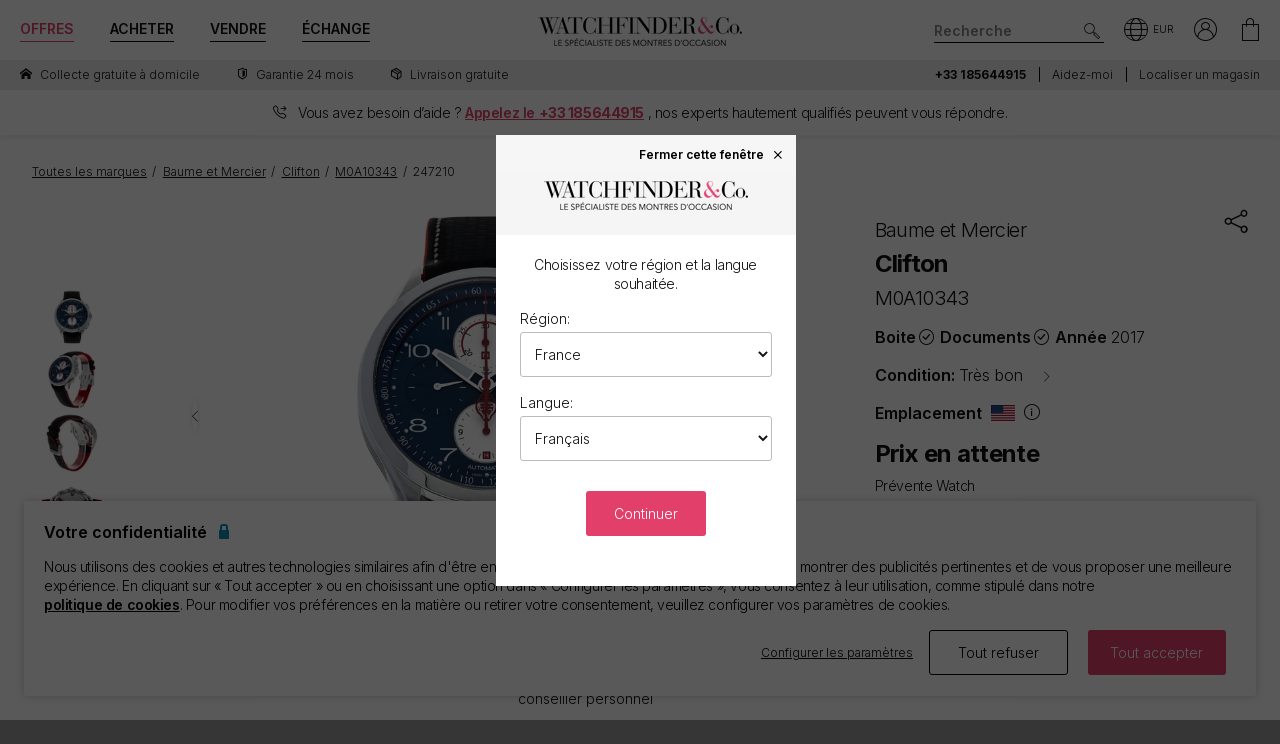

--- FILE ---
content_type: text/html; charset=utf-8
request_url: https://www.watchfinder.fr/Baume%20et%20Mercier/Clifton/M0A10343/25449/item/247210
body_size: 50543
content:



<!DOCTYPE html>
<html lang="fr-FR">
<head>
    <meta charset="utf-8">
    <meta name="viewport" content="width=device-width, initial-scale=1.0">

    <link rel="preconnect" href="https://fonts.gstatic.com" crossorigin="anonymous">
    <link rel="preload" as="style" href="https://fonts.googleapis.com/css2?family=Inter:wght@300;600;700;900&display=block">
    <link rel="stylesheet" href="https://fonts.googleapis.com/css2?family=Inter:wght@300;600;700;900&display=block">
    <link rel="apple-touch-icon" sizes="180x180" href="/apple-touch-icon-180x180.png">
    <link rel="apple-touch-icon" sizes="152x152" href="/apple-touch-icon-152x152.png">
    <link rel="apple-touch-icon" sizes="120x120" href="/apple-touch-icon-120x120.png">
    <link rel="apple-touch-icon" sizes="76x76" href="/apple-touch-icon-76x76.png">
    <link rel="apple-touch-icon" href="/apple-touch-icon.png">
    <link rel="apple-touch-icon-precomposed" sizes="180x180" href="/apple-touch-icon-180x180-precomposed.png">
    <link rel="apple-touch-icon-precomposed" sizes="152x152" href="/apple-touch-icon-152x152-precomposed.png">
    <link rel="apple-touch-icon-precomposed" sizes="120x120" href="/apple-touch-icon-120x120-precomposed.png">
    <link rel="apple-touch-icon-precomposed" sizes="76x76" href="/apple-touch-icon-76x76-precomposed.png">
    <link rel="apple-touch-icon-precomposed" href="/apple-touch-icon-precomposed.png">
    <link rel="manifest" href="/manifest-fr.json">
    <link rel="apple-touch-startup-image" href="/apple-touch-icon.png">

    
    

    <script nonce="d7wxv6U0U1DQF3SYNPWlNO1yIhheFR0SB9EJhAN/46g=">
        dataLayer = [];
        items = [];
        userEvents = [];

        var currency = "EUR";
        var country = "fr";
        var language = "fr";
        var useremail = "";
        var hashedUserEmail = "";
        var userid = "";
        var userstatus = "not logged";
        var userreferral = "";

        var pagetype = "content";

        //Push Context Parameters
        dataLayer.push({
            'pg_country': country,
                'pg_language': language,
                'pg_uri': location.href,
                'pg_type': pagetype,
                'user_id': userid,
                'user_email': useremail,
                'user_status': userstatus,
                'user_referral': userreferral,
                'user_email_hashed': hashedUserEmail,
                'currency': currency
            });

    </script>

    
    <script nonce="d7wxv6U0U1DQF3SYNPWlNO1yIhheFR0SB9EJhAN/46g=">
        targetPageParams = function () {
            let params = {
                "pg_country": country,
                "pg_language": language,
                "pg_type": pagetype,
                "currency": currency,
                "user_status": userstatus
            };


            return params;
        };
    </script>
    <script nonce="d7wxv6U0U1DQF3SYNPWlNO1yIhheFR0SB9EJhAN/46g=" src="/Content/js/Plugins/at.js?v=2.11.8"></script>


    <script nonce="d7wxv6U0U1DQF3SYNPWlNO1yIhheFR0SB9EJhAN/46g=" src="//cdn.ometria.com/tags/a53c3757abeeba50.js"></script>

    <script nonce="d7wxv6U0U1DQF3SYNPWlNO1yIhheFR0SB9EJhAN/46g=" type="text/javascript" src="//widget.trustpilot.com/bootstrap/v5/tp.widget.bootstrap.min.js" async></script>

    
<script nonce="d7wxv6U0U1DQF3SYNPWlNO1yIhheFR0SB9EJhAN/46g=">
    if (typeof fbEvents === 'undefined') {
        fbEvents = [];

        fbEvents.push = function() {
            Array.prototype.push.apply(this, arguments);

            var event = new CustomEvent('fb-event');
            document.dispatchEvent(event);
        }

        fbEvents.convertAndPush = function (source, actionType, eventId, params, customEvent) {
            fbEvents.push({ type: actionType, params: params, eventId: eventId, source: source, customEvent: customEvent});
        }
    }
</script>

    

    
    <script nonce="d7wxv6U0U1DQF3SYNPWlNO1yIhheFR0SB9EJhAN/46g=">
        function gtag(){dataLayer.push(arguments);}



        gtag('consent', 'default', {
          'ad_storage': 'denied',
          'ad_user_data': 'denied',
          'ad_personalization': 'denied',
          'analytics_storage': 'denied'
        });

        dataLayer.push({
          'event': 'default_consent'
        });
    </script>
    <script nonce="d7wxv6U0U1DQF3SYNPWlNO1yIhheFR0SB9EJhAN/46g=">
        (function(w,d,s,l,i){w[l]=w[l]||[];w[l].push({'gtm.start':
                new Date().getTime(),event:'gtm.js'});var f=d.getElementsByTagName(s)[0],
                j=d.createElement(s),dl=l!='dataLayer'?'&l='+l:'';j.async=true;j.src=
                '//www.googletagmanager.com/gtm.js?id='+i+dl;f.parentNode.insertBefore(j,f);
        })(window, document, 'script', 'dataLayer', 'GTM-PFZPLN');
    </script>
        <script nonce="d7wxv6U0U1DQF3SYNPWlNO1yIhheFR0SB9EJhAN/46g=">
            document.addEventListener(adobe.target.event.REQUEST_SUCCEEDED, function (e) {
                var tokens = e.detail.responseTokens;

                if (!tokens) {
                    return;
                }

                var uniqueTokens = Object.keys(
                    tokens.reduce(function (acc, token) {
                        var tokenKey = Object.keys(token)
                            .map(function (k) { return k + "" + token[k]; })
                            .join("");
                        acc[tokenKey] = token;
                        return acc;
                    }, {})
                ).map(function (key) {
                    return tokens.find(function (t) {
                        return Object.keys(t).map(k => k + "" + t[k]).join("") === key;
                    });
                });

                uniqueTokens.forEach(function (token) {
                    dataLayer.push({
                        'event': 'experiment_impression',
                        'experiment_id': token["activity.id"],
                        'experiment_name': token["activity.name"],
                        'variant_id': token["experience.id"],
                        'variant_name': token["experience.name"]
                    });
                });
            });
        </script>


    <link rel="dns-prefetch" href="https://images.watchfinder.co.uk/">
    <link rel="dns-prefetch" href="https://www.google-analytics.com/">



<link rel="canonical" href="https://www.watchfinder.fr/Baume%20et%20Mercier/Clifton/M0A10343/25449/item/247210" />

        <link rel="alternate" href="https://www.watchfinder.au/Baume%20et%20Mercier/Clifton/M0A10343/25449/item/247210" hreflang="en-au" />
        <link rel="alternate" href="https://www.watchfinder.at/Baume%20et%20Mercier/Clifton/M0A10343/25449/item/247210" hreflang="de-at" />
        <link rel="alternate" href="https://www.watchfinder.be/Baume%20et%20Mercier/Clifton/M0A10343/25449/item/247210" hreflang="fr-be" />
        <link rel="alternate" href="https://www.watchfinder.bg/Baume%20et%20Mercier/Clifton/M0A10343/25449/item/247210" hreflang="en-bg" />
        <link rel="alternate" href="https://www.watchfinder.hr/Baume%20et%20Mercier/Clifton/M0A10343/25449/item/247210" hreflang="en-hr" />
        <link rel="alternate" href="https://www.watchfinder.cy/Baume%20et%20Mercier/Clifton/M0A10343/25449/item/247210" hreflang="en-cy" />
        <link rel="alternate" href="https://www.watchfinder.cz/Baume%20et%20Mercier/Clifton/M0A10343/25449/item/247210" hreflang="en-cz" />
        <link rel="alternate" href="https://www.watchfinder.dk/Baume%20et%20Mercier/Clifton/M0A10343/25449/item/247210" hreflang="en-dk" />
        <link rel="alternate" href="https://www.watchfinder.com.de/Baume%20et%20Mercier/Clifton/M0A10343/25449/item/247210" hreflang="de-de" />
        <link rel="alternate" href="https://www.watchfinder.ie/Baume%20et%20Mercier/Clifton/M0A10343/25449/item/247210" hreflang="en-ie" />
        <link rel="alternate" href="https://www.watchfinder.ee/Baume%20et%20Mercier/Clifton/M0A10343/25449/item/247210" hreflang="en-ee" />
        <link rel="alternate" href="https://www.watchfinder.fi/Baume%20et%20Mercier/Clifton/M0A10343/25449/item/247210" hreflang="en-fi" />
        <link rel="alternate" href="https://www.watchfinder.fr/Baume%20et%20Mercier/Clifton/M0A10343/25449/item/247210" hreflang="fr-fr" />
        <link rel="alternate" href="https://www.watchfinder.gr/Baume%20et%20Mercier/Clifton/M0A10343/25449/item/247210" hreflang="en-gr" />
        <link rel="alternate" href="https://www.watchfinder.hk/Baume%20et%20Mercier/Clifton/M0A10343/25449/item/247210" hreflang="en-hk" />
        <link rel="alternate" href="https://www.watchfinder.hu/Baume%20et%20Mercier/Clifton/M0A10343/25449/item/247210" hreflang="en-hu" />
        <link rel="alternate" href="https://www.watchfinder.is/Baume%20et%20Mercier/Clifton/M0A10343/25449/item/247210" hreflang="en-is" />
        <link rel="alternate" href="https://www.watchfinder.it/Baume%20et%20Mercier/Clifton/M0A10343/25449/item/247210" hreflang="it-it" />
        <link rel="alternate" href="https://www.watchfinder.lv/Baume%20et%20Mercier/Clifton/M0A10343/25449/item/247210" hreflang="en-lv" />
        <link rel="alternate" href="https://www.watchfinder.lt/Baume%20et%20Mercier/Clifton/M0A10343/25449/item/247210" hreflang="en-lt" />
        <link rel="alternate" href="https://www.watchfinder.lu/Baume%20et%20Mercier/Clifton/M0A10343/25449/item/247210" hreflang="fr-lu" />
        <link rel="alternate" href="https://www.watchfinder.mt/Baume%20et%20Mercier/Clifton/M0A10343/25449/item/247210" hreflang="en-mt" />
        <link rel="alternate" href="https://www.watchfinder.nl/Baume%20et%20Mercier/Clifton/M0A10343/25449/item/247210" hreflang="en-nl" />
        <link rel="alternate" href="https://www.watchfinder.nz/Baume%20et%20Mercier/Clifton/M0A10343/25449/item/247210" hreflang="en-nz" />
        <link rel="alternate" href="https://www.watchfinder.no/Baume%20et%20Mercier/Clifton/M0A10343/25449/item/247210" hreflang="en-no" />
        <link rel="alternate" href="https://www.watchfinder.pl/Baume%20et%20Mercier/Clifton/M0A10343/25449/item/247210" hreflang="en-pl" />
        <link rel="alternate" href="https://www.watchfinder.pt/Baume%20et%20Mercier/Clifton/M0A10343/25449/item/247210" hreflang="en-pt" />
        <link rel="alternate" href="https://www.watchfinder.ro/Baume%20et%20Mercier/Clifton/M0A10343/25449/item/247210" hreflang="en-ro" />
        <link rel="alternate" href="https://www.watchfinder.sk/Baume%20et%20Mercier/Clifton/M0A10343/25449/item/247210" hreflang="en-sk" />
        <link rel="alternate" href="https://www.watchfinder.si/Baume%20et%20Mercier/Clifton/M0A10343/25449/item/247210" hreflang="en-si" />
        <link rel="alternate" href="https://www.watchfinder.es/Baume%20et%20Mercier/Clifton/M0A10343/25449/item/247210" hreflang="en-es" />
        <link rel="alternate" href="https://www.watchfinder.se/Baume%20et%20Mercier/Clifton/M0A10343/25449/item/247210" hreflang="en-se" />
        <link rel="alternate" href="https://www.watchfinder.ch/Baume%20et%20Mercier/Clifton/M0A10343/25449/item/247210" hreflang="en-ch" />
        <link rel="alternate" href="https://www.watchfinder.ae/Baume%20et%20Mercier/Clifton/M0A10343/25449/item/247210" hreflang="en-ae" />
        <link rel="alternate" href="https://www.watchfinder.co.uk/Baume%20et%20Mercier/Clifton/M0A10343/25449/item/247210" hreflang="en-gb" />
        <link rel="alternate" href="https://www.watchfinder.com/Baume%20et%20Mercier/Clifton/M0A10343/25449/item/247210" hreflang="en-us" />

    <title>Baume et Mercier Clifton - cadran Bleu Arabe</title>
    <meta name="title" content="Baume et Mercier Clifton - cadran Bleu Arabe">
    <meta name="description" content="Baume et Mercier Clifton M0A10343 d’occasion. D&#233;couvrez notre gamme de montres  d’occasion. Livraison gratuite et garantie de 24 mois pour toutes les montres.">
    <meta name="keywords" content="Baume et Mercier Clifton  M0A10343">

    <meta property="og:image" content="https://images.watchfinder.co.uk/imgv3/stock/247210/BaumeetMercier-Clifton-M0A10343-247210-240410-155346.jpg;h=850" />
    <meta name="format-detection" content="telephone=no">
    <meta name="theme-color" content="#262626">

    <link rel="icon" href="/favicon.png">

    <link href="/webpack/main.ada203e6b60d970103d7.css" rel="stylesheet"><link href="/webpack/styles.2129ef772e540a936d98.css" rel="stylesheet">
     <link href="/webpack/global.952eeb066e3d3c019ad1.css" rel="stylesheet"> <script nonce="d7wxv6U0U1DQF3SYNPWlNO1yIhheFR0SB9EJhAN/46g=" src="/webpack/global.31d6cfe0d16ae931b73c.js"></script>
    <link href="/bundles/css/core?v=pk1waKpWpiGOukVGOQx4am8p4zf85lSm73VAkwRNxCU1" rel="stylesheet"/>


    
     <link href="/webpack/product.113874d7689b875a28d3.css" rel="stylesheet"> <script nonce="d7wxv6U0U1DQF3SYNPWlNO1yIhheFR0SB9EJhAN/46g=" src="/webpack/product.0cd993734ab8b26bf7b4.js"></script><script nonce="d7wxv6U0U1DQF3SYNPWlNO1yIhheFR0SB9EJhAN/46g=" src="/webpack/finance.fba6c8e322347c245c2e.js"></script>

    <link rel="preload" href="https://images.watchfinder.co.uk/imgv3/stock/247210/BaumeetMercier-Clifton-M0A10343-247210-240410-155346.jpg;quality=90;h=640" as="image" imagesrcset="https://images.watchfinder.co.uk/imgv3/stock/247210/BaumeetMercier-Clifton-M0A10343-247210-240410-155346.jpg;quality=55;h=1280 2x" />


      <script nonce="d7wxv6U0U1DQF3SYNPWlNO1yIhheFR0SB9EJhAN/46g=" src="/webpack/vendor.75616a87c13c80385d4c.js" defer="defer"></script><script nonce="d7wxv6U0U1DQF3SYNPWlNO1yIhheFR0SB9EJhAN/46g=" src="/webpack/vueVendor.9a0150933d8562dfea11.js" defer="defer"></script><script nonce="d7wxv6U0U1DQF3SYNPWlNO1yIhheFR0SB9EJhAN/46g=" src="/webpack/swiperVendor.83d118e6967e5910b9a0.js" defer="defer"></script><script nonce="d7wxv6U0U1DQF3SYNPWlNO1yIhheFR0SB9EJhAN/46g=" src="/webpack/main.c7a616c051bb27d6e276.js" defer="defer"></script><script nonce="d7wxv6U0U1DQF3SYNPWlNO1yIhheFR0SB9EJhAN/46g=" src="/webpack/productCard.4c799b2a9b77f3150516.js" defer="defer"></script>

    

        <meta name="msvalidate.01" content="06F2AE8FAED3268389BE9634AA38E629" />

</head>

<body class="adpt-refine-top lang-fr cult-fr adpt-cookie-bar adpt-global-message adpt-banner-telephone product2_ stock-247210">

    
    <noscript>
        <iframe src="https://www.googletagmanager.com/ns.html?id=GTM-PFZPLN" height="0" width="0" style="display:none;visibility:hidden"></iframe>
    </noscript>


    <input id="browsername" name="browsername" type="hidden" value="Chrome" />

    
<script nonce="d7wxv6U0U1DQF3SYNPWlNO1yIhheFR0SB9EJhAN/46g=">  var appInsights=window.appInsights||function(config){    function r(config){t[config]=function(){var i=arguments;t.queue.push(function(){t[config].apply(t,i)})}}var t={config:config},u=document,e=window,o="script",s=u.createElement(o),i,f;for(s.src=config.url||"//az416426.vo.msecnd.net/scripts/a/ai.0.js",u.getElementsByTagName(o)[0].parentNode.appendChild(s),t.cookie=u.cookie,t.queue=[],i=["Event","Exception","Metric","PageView","Trace"];i.length;)r("track"+i.pop());return r("setAuthenticatedUserContext"),r("clearAuthenticatedUserContext"),config.disableExceptionTracking||(i="onerror",r("_"+i),f=e[i],e[i]=function(config,r,u,e,o){var s=f&&f(config,r,u,e,o);return s!==!0&&t["_"+i](config,r,u,e,o),s}),t    }({        instrumentationKey:"ec9e0ad3-527c-4a9d-98b5-e68d03b203f7"    });           window.appInsights=appInsights;    appInsights.trackPageView();</script>




    


<header id="header" data-ga-name="header_link">
    <div class="header_container header-transition">
        <div class="visible-sm menu-side-transition">
            <div class="subnav fill-neutral bar-options list-h_">
                <div class="container-edge-sm">
                    <div class="col-6 col-md-4 col_logo">
                        <a href="/" class="item logo" data-ga-track data-ga-link="Watchfinder & Co.">



<picture class="col_logo-black">

            <img
                src="[data-uri]"
                loading="lazy"
                data-src="https://images.watchfinder.co.uk/images/watchfinderimages/media/brands/0/2023/10/17/logo_wf-black-fr.png;quality=90;h=18, https://images.watchfinder.co.uk/images/watchfinderimages/media/brands/0/2023/10/17/logo_wf-black-fr.png;quality=55;h=36 2x"
                data-srcset="https://images.watchfinder.co.uk/images/watchfinderimages/media/brands/0/2023/10/17/logo_wf-black-fr.png;quality=90;h=18, https://images.watchfinder.co.uk/images/watchfinderimages/media/brands/0/2023/10/17/logo_wf-black-fr.png;quality=55;h=36 2x"
                class="lazyload"
                alt="Watchfinder &amp; Co."
                width="127"
                height="18"
                title="Watchfinder &amp; Co."
            />
</picture>



<picture class="col_logo-white">

            <img
                src="[data-uri]"
                loading="lazy"
                data-src="https://images.watchfinder.co.uk/images/watchfinderimages/media/brands/0/2023/10/17/logo_wf-white-fr.png;quality=90;h=18, https://images.watchfinder.co.uk/images/watchfinderimages/media/brands/0/2023/10/17/logo_wf-white-fr.png;quality=55;h=36 2x"
                data-srcset="https://images.watchfinder.co.uk/images/watchfinderimages/media/brands/0/2023/10/17/logo_wf-white-fr.png;quality=90;h=18, https://images.watchfinder.co.uk/images/watchfinderimages/media/brands/0/2023/10/17/logo_wf-white-fr.png;quality=55;h=36 2x"
                class="lazyload"
                alt="Watchfinder &amp; Co."
                width=""
                height="18"
                title="Watchfinder &amp; Co."
            />
</picture>
                        </a>
                    </div>

                    <div class="col-4 col-md-3 item col_call">
                        <div class="phone">
                                    <span class="icon icon-phone-roundel-light"></span>
                                <span>
                                        <a href="tel:+33 185644915">
                                            <span class="rTapNumber324229">+33 185644915</span>
                                        </a>
                                </span>
                        </div>

                        <button role="button" aria-label="Search" class="item list_item btn-search-side item-search">
                            <span class="icon-search-icon"></span>
                        </button>
                    </div>

                    <a href="/Basket" id="headerBasket" rel="nofollow" class="col-2 col-md-1 item list_item btn-basket" data-ga-track data-ga-link="My Basket">
                        <span class="sr-only">Mon panier"</span>
                        <div class="icon"></div>
                        <div class="figure" data-url="/GeneralSite/BasketItemCount"></div>
                    </a>

                        <a href="/locations/list" rel="nofollow" class="headerLocate col-2 col-md-1 item list_item btn-locate">
                            <span class="sr-only">Nos emplacements</span>
                            <div class="icon icon-locate-a-store-outlined"></div>
                        </a>
                </div>
            </div>

            <div id="menu-main" class="panel-bar bar-options list-h_ shadow-bottom">
                <div class="container container-edge cols-edge">
                    <div class="col-12 col-md-4">
                        <button role="button" aria-pressed="false" aria-label="Open mobile menu" class="col-1-5 item list_item btn-main-side item-burger item-burger-closed">
                            <span class="icon-animated-menu-box">
                                <span class="icon-animated-menu-inner"><span></span></span>
                            </span>
                        </button>

                        <button role="button" aria-label="Acheter" class="visible-sm col-1-5 item list_item item-shop btn-main-side">Acheter</button>

                        <a href="/sell-your-watch" class="sell-button col-1-5 col-md-4 item list_item" data-ga-track data-ga-link="Sell">Vendre</a>

                        <a href="/part-exchange" class="service-button col-1-5 col-md-4 item list_item" data-ga-track data-ga-link="Exchange">&#201;change</a>

                        <button role="button" aria-label="Search" class="col-1-5 visible-sm item list_item btn-search-side item-search">
                            <span class="icon-search"></span>
                        </button>
                    </div>
                </div>
            </div>
        </div>

        <div class="hidden-sm">
            <div class="subnav bar-options">
                <div class="container">
                    <div class="col-4 subnav-main">
                        <ul>
                                <li class="offers hide">
                                    <a href="/special-offers" class="item list_item color-primary" data-ga-track data-ga-link="Offers">
                                        Offres
                                    </a>
                                </li>

                            <li class="shop-menu">
                                <button class="item list_item item-shop btn-collapse btn-menu-shop" data-target="#menu-shop" data-dropdown data-accordion="menu">
                                    Acheter
                                </button>
                            </li>

                            <li>
                                <a href="/sell-your-watch" class="sell-button item list_item" data-ga-track data-ga-link="Sell">
                                    Vendre
                                </a>
                            </li>

                            <li>
                                <a href="/part-exchange" class="service-button item list_item" data-ga-track data-ga-link="Exchange">
                                    &#201;change
                                </a>
                            </li>
                        </ul>
                    </div>

                    <div class="col-4">
                        <a href="/" class="item logo" data-ga-track data-ga-link="Watchfinder & Co.">



<picture>
                    <source media="(min-width: 768px)" srcset="[data-uri]" data-src="https://images.watchfinder.co.uk/images/watchfinderimages/media/brands/0/2023/10/17/logo_wf-black-fr.png;quality=90;h=29, https://images.watchfinder.co.uk/images/watchfinderimages/media/brands/0/2023/10/17/logo_wf-black-fr.png;quality=55;h=58 2x" data-srcset="https://images.watchfinder.co.uk/images/watchfinderimages/media/brands/0/2023/10/17/logo_wf-black-fr.png;quality=90;h=29, https://images.watchfinder.co.uk/images/watchfinderimages/media/brands/0/2023/10/17/logo_wf-black-fr.png;quality=55;h=58 2x" />

            <img
                src="[data-uri]"
                loading="lazy"
                data-src="https://images.watchfinder.co.uk/images/watchfinderimages/media/brands/0/2023/10/17/logo_wf-black-fr.png;quality=90"
                data-srcset="https://images.watchfinder.co.uk/images/watchfinderimages/media/brands/0/2023/10/17/logo_wf-black-fr.png;quality=90"
                class="lazyload"
                alt="Watchfinder &amp; Co."
                width="204"
                height="29"
                title="Watchfinder &amp; Co."
            />
</picture>
                        </a>

                        <a href="/" class="item logo-white" data-ga-track data-ga-link="Watchfinder & Co.">



<picture>
                    <source media="(min-width: 768px)" srcset="[data-uri]" data-src="https://images.watchfinder.co.uk/images/watchfinderimages/media/brands/0/2023/10/17/logo_wf-white-fr.png;quality=90;h=29, https://images.watchfinder.co.uk/images/watchfinderimages/media/brands/0/2023/10/17/logo_wf-white-fr.png;quality=55;h=58 2x" data-srcset="https://images.watchfinder.co.uk/images/watchfinderimages/media/brands/0/2023/10/17/logo_wf-white-fr.png;quality=90;h=29, https://images.watchfinder.co.uk/images/watchfinderimages/media/brands/0/2023/10/17/logo_wf-white-fr.png;quality=55;h=58 2x" />

            <img
                src="[data-uri]"
                loading="lazy"
                data-src="https://images.watchfinder.co.uk/images/watchfinderimages/media/brands/0/2023/10/17/logo_wf-white-fr.png;quality=90"
                data-srcset="https://images.watchfinder.co.uk/images/watchfinderimages/media/brands/0/2023/10/17/logo_wf-white-fr.png;quality=90"
                class="lazyload"
                alt="Watchfinder &amp; Co."
                width="204"
                height="29"
                title="Watchfinder &amp; Co."
            />
</picture>
                        </a>
                    </div>

                    <div class="col-4 text-right col-icons">
                        <div id="header_search" class="item list_item item-search input-submit-group">
                            <form action="/search" method="get" class="type_container header-item-search">
                                <input id="header_search-input" class="form-control type_search" type="search" aria-label="Search" name="q" autocomplete="off" placeholder="Recherche" />
                                <button aria-label="Submit search" data-ga-track data-ga-link="Search" class="btn-submit-arrow" type="submit">
                                    <span class="icon icon-search-icon"></span>
                                </button>
                                <div class="type_suggestions type_suggestions-dropdown type_suggestions-dropdown-thumbnails"></div>
                            </form>
                        </div>

                        <div class="icons-wrapper">
                            <div class="list_item">
                                <button role="button" aria-pressed="false" class="btn-region-selector" aria-label="Open" data-modal="modal_region-selector">
                                    <span class="icon icon-region"></span><span class="region-currency">EUR</span>
                                </button>
                            </div>



                            <div class="my-account list_item ">
                                <a href="/Account/User/SignIn" class="btn-account"><span class="icon icon-my-account-roundel" data-ga-track data-ga-link="My Account"></span><span class="sr-only">Mon compte"</span></a>
                                <div class="my-account-menu" id="menu-account">
                                    <ul>
                                        <li><a href="/Account/User/SignIn" class="item" data-ga-track data-ga-link="My Account">Mon compte</a></li>
                                        <li><a href="/Account/User/Orders" class="item" data-ga-track data-ga-link="My Orders">Mes commandes</a></li>

                                            <li><a href="/Account/User/Sales" class="item" data-ga-track data-ga-link="My Sales">Mes ventes</a></li>

                                    </ul>
                                </div>
                            </div>

                            <a href="/Basket" rel="nofollow" class="item list_item btn-basket" data-ga-track data-ga-link="Basket">
                                <span class="sr-only">Mon compte"</span>
                                <div class="icon icon-basket"></div>
                                <div class="figure" data-url="/GeneralSite/BasketItemCount"></div>
                            </a>
                        </div>
                    </div>
                </div>

                
                
            </div>
        </div>
    </div>

    <div class="usps-bar fill-neutral menu-side-transition">
        <div class="container">
            <div class="col-12 col-md-5 col-lg-7">
                    <div class="usps">
                        <div class="owl-carousel">
                                <div class="point">
                                        <a href="/services/#free-home-collection" data-ga-track data-ga-link="Home Collection">
                                            <span class="icon icon-home"></span> <span class="description">Collecte gratuite &#224; domicile</span>
                                        </a>
                                </div>
                                <div class="point">
                                        <a href="/services/warranty" data-ga-track data-ga-link="Warranty">
                                            <span class="icon icon-one-year-warranty"></span> <span class="description">Garantie 24 mois</span>
                                        </a>
                                </div>
                                <div class="point">
                                        <span class="icon icon-next-day-delivery"></span> <span class="description">Livraison gratuite</span>
                                </div>
                        </div>
                    </div>
            </div>

            <div class="hidden-sm col-md-7 col-lg-5 text-right">
                    <span class="phone usps-bar_link">
                            <a href="tel:+33 185644915"><span class="rTapNumber324229">+33 185644915</span></a>
                    </span>

                <a id="headerContact" class="usps-bar_link" data-ga-track data-ga-link="Help" href="/help">Aidez-moi</a>

                    <a class="headerLocate usps-bar_link" data-ga-track data-ga-link="Locate a store" href="/locations/list">Localiser un magasin</a>
            </div>
        </div>
    </div>

        <div class="banner_telephone menu-side-transition">
            <div class="banner_telephone_inner">
                <span class="icon icon-phone"></span>
                <span>


                    Vous avez besoin d’aide ? <strong class="color-primary underline">Appelez le <a href="tel:+33 185644915"><span class="rTapNumber324229">+33 185644915</span></a></strong> <span class="hidden-sm hidden-md inline">, nos experts hautement qualifiés peuvent vous répondre.</span>
                </span>
            </div>
        </div>

    <nav class="nav menu-side-transition hidden-sm">
        <div id="menu-shop" class="collapse panel_ fill-anti-flash shadow-bottom menu-shop">
    <div class="container container-edge">
        <div class="row menu-cols">
            <div class="menu-col brands-col">
                <div class="cat">
                    <div class="subhead ellipsis">Top des marques populaires</div>

                    <div class="cat cat-cols">
                            <a class="item top-brand-link" data-ga-track data-ga-link="Rolex" href="/Rolex/watches" data-image="rolex">
                                Rolex <span class="count">(1640)</span>
                            </a>
                            <a class="item top-brand-link" data-ga-track data-ga-link="Omega" href="/Omega/watches" data-image="omega">
                                Omega <span class="count">(731)</span>
                            </a>
                            <a class="item top-brand-link" data-ga-track data-ga-link="Breitling" href="/Breitling/watches" data-image="breitling">
                                Breitling <span class="count">(462)</span>
                            </a>
                            <a class="item top-brand-link" data-ga-track data-ga-link="Tag Heuer" href="/Tag Heuer/watches" data-image="tag-heuer">
                                Tag Heuer <span class="count">(439)</span>
                            </a>
                            <a class="item top-brand-link" data-ga-track data-ga-link="Cartier" href="/Cartier/watches" data-image="cartier">
                                Cartier <span class="count">(323)</span>
                            </a>
                            <a class="item top-brand-link" data-ga-track data-ga-link="Panerai" href="/Panerai/watches" data-image="panerai">
                                Panerai <span class="count">(292)</span>
                            </a>
                            <a class="item top-brand-link" data-ga-track data-ga-link="IWC" href="/IWC/watches" data-image="iwc">
                                IWC <span class="count">(264)</span>
                            </a>
                            <a class="item top-brand-link" data-ga-track data-ga-link="Tudor" href="/Tudor/watches" data-image="tudor">
                                Tudor <span class="count">(221)</span>
                            </a>
                            <a class="item top-brand-link" data-ga-track data-ga-link="Jaeger-LeCoultre" href="/Jaeger-LeCoultre/watches" data-image="jaeger-lecoultre">
                                Jaeger-LeCoultre <span class="count">(94)</span>
                            </a>
                            <a class="item top-brand-link" data-ga-track data-ga-link="Hublot" href="/Hublot/watches" data-image="hublot">
                                Hublot <span class="count">(81)</span>
                            </a>
                            <a class="item top-brand-link" data-ga-track data-ga-link="Audemars Piguet" href="/Audemars Piguet/watches" data-image="audemars-piguet">
                                Audemars Piguet <span class="count">(47)</span>
                            </a>
                            <a class="item top-brand-link" data-ga-track data-ga-link="Patek Philippe" href="/Patek Philippe/watches" data-image="patek-philippe">
                                Patek Philippe <span class="count">(42)</span>
                            </a>
                            <a class="item top-brand-link" data-ga-track data-ga-link="Vacheron Constantin" href="/Vacheron Constantin/watches" data-image="vacheron-constantin">
                                Vacheron Constantin <span class="count">(30)</span>
                            </a>
                    </div>
                </div>

                <a class="item rounded fill-sidekick btn-all-brands btn-menu-item" data-ga-track data-ga-link="All Brands" href="/all-brands">
                    Voir les 58 marques <span class="arw arw-right"></span>
                </a>
            </div>

            <div class="menu-col media-col">
                <div id="menu-image-frame" class="menu-media">



<picture class="menu-image menu-image-rolex active">
                    <source media="(min-width: 768px)" srcset="[data-uri]" data-src="https://images.watchfinder.co.uk/images/watchfinderimages/media/views/Brands_380x380px_Rolex-2017-11-21-10-03-32-548.jpg;quality=90;h=380, https://images.watchfinder.co.uk/images/watchfinderimages/media/views/Brands_380x380px_Rolex-2017-11-21-10-03-32-548.jpg;quality=55;h=760 2x" data-srcset="https://images.watchfinder.co.uk/images/watchfinderimages/media/views/Brands_380x380px_Rolex-2017-11-21-10-03-32-548.jpg;quality=90;h=380, https://images.watchfinder.co.uk/images/watchfinderimages/media/views/Brands_380x380px_Rolex-2017-11-21-10-03-32-548.jpg;quality=55;h=760 2x" />

            <img
                src="[data-uri]"
                loading="lazy"
                data-src="https://images.watchfinder.co.uk/images/watchfinderimages/media/views/Brands_380x380px_Rolex-2017-11-21-10-03-32-548.jpg;quality=90"
                data-srcset="https://images.watchfinder.co.uk/images/watchfinderimages/media/views/Brands_380x380px_Rolex-2017-11-21-10-03-32-548.jpg;quality=90"
                class="lazyload"
                alt="Rolex"
                width=""
                height=""
                title="Rolex"
            />
</picture>


<picture class="menu-image menu-image-omega active">
                    <source media="(min-width: 768px)" srcset="[data-uri]" data-src="https://images.watchfinder.co.uk/images/watchfinderimages/media/views/Brands_380x380px_Omega-2017-11-21-10-03-15-139.jpg;quality=90;h=380, https://images.watchfinder.co.uk/images/watchfinderimages/media/views/Brands_380x380px_Omega-2017-11-21-10-03-15-139.jpg;quality=55;h=760 2x" data-srcset="https://images.watchfinder.co.uk/images/watchfinderimages/media/views/Brands_380x380px_Omega-2017-11-21-10-03-15-139.jpg;quality=90;h=380, https://images.watchfinder.co.uk/images/watchfinderimages/media/views/Brands_380x380px_Omega-2017-11-21-10-03-15-139.jpg;quality=55;h=760 2x" />

            <img
                src="[data-uri]"
                loading="lazy"
                data-src="https://images.watchfinder.co.uk/images/watchfinderimages/media/views/Brands_380x380px_Omega-2017-11-21-10-03-15-139.jpg;quality=90"
                data-srcset="https://images.watchfinder.co.uk/images/watchfinderimages/media/views/Brands_380x380px_Omega-2017-11-21-10-03-15-139.jpg;quality=90"
                class="lazyload"
                alt="Omega"
                width=""
                height=""
                title="Omega"
            />
</picture>


<picture class="menu-image menu-image-breitling active">
                    <source media="(min-width: 768px)" srcset="[data-uri]" data-src="https://images.watchfinder.co.uk/images/watchfinderimages/media/views/Brands_380x380px_Breitling-2017-11-21-10-02-36-727.jpg;quality=90;h=380, https://images.watchfinder.co.uk/images/watchfinderimages/media/views/Brands_380x380px_Breitling-2017-11-21-10-02-36-727.jpg;quality=55;h=760 2x" data-srcset="https://images.watchfinder.co.uk/images/watchfinderimages/media/views/Brands_380x380px_Breitling-2017-11-21-10-02-36-727.jpg;quality=90;h=380, https://images.watchfinder.co.uk/images/watchfinderimages/media/views/Brands_380x380px_Breitling-2017-11-21-10-02-36-727.jpg;quality=55;h=760 2x" />

            <img
                src="[data-uri]"
                loading="lazy"
                data-src="https://images.watchfinder.co.uk/images/watchfinderimages/media/views/Brands_380x380px_Breitling-2017-11-21-10-02-36-727.jpg;quality=90"
                data-srcset="https://images.watchfinder.co.uk/images/watchfinderimages/media/views/Brands_380x380px_Breitling-2017-11-21-10-02-36-727.jpg;quality=90"
                class="lazyload"
                alt="Breitling"
                width=""
                height=""
                title="Breitling"
            />
</picture>


<picture class="menu-image menu-image-tag-heuer active">
                    <source media="(min-width: 768px)" srcset="[data-uri]" data-src="https://images.watchfinder.co.uk/images/watchfinderimages/media/views/Brands_380x380px_Tag-2017-11-21-10-03-39-993.jpg;quality=90;h=380, https://images.watchfinder.co.uk/images/watchfinderimages/media/views/Brands_380x380px_Tag-2017-11-21-10-03-39-993.jpg;quality=55;h=760 2x" data-srcset="https://images.watchfinder.co.uk/images/watchfinderimages/media/views/Brands_380x380px_Tag-2017-11-21-10-03-39-993.jpg;quality=90;h=380, https://images.watchfinder.co.uk/images/watchfinderimages/media/views/Brands_380x380px_Tag-2017-11-21-10-03-39-993.jpg;quality=55;h=760 2x" />

            <img
                src="[data-uri]"
                loading="lazy"
                data-src="https://images.watchfinder.co.uk/images/watchfinderimages/media/views/Brands_380x380px_Tag-2017-11-21-10-03-39-993.jpg;quality=90"
                data-srcset="https://images.watchfinder.co.uk/images/watchfinderimages/media/views/Brands_380x380px_Tag-2017-11-21-10-03-39-993.jpg;quality=90"
                class="lazyload"
                alt="Tag Heuer"
                width=""
                height=""
                title="Tag Heuer"
            />
</picture>


<picture class="menu-image menu-image-cartier active">
                    <source media="(min-width: 768px)" srcset="[data-uri]" data-src="https://images.watchfinder.co.uk/images/watchfinderimages/media/views/Brands_380x380px_Cartier-2017-11-21-10-02-58-194.jpg;quality=90;h=380, https://images.watchfinder.co.uk/images/watchfinderimages/media/views/Brands_380x380px_Cartier-2017-11-21-10-02-58-194.jpg;quality=55;h=760 2x" data-srcset="https://images.watchfinder.co.uk/images/watchfinderimages/media/views/Brands_380x380px_Cartier-2017-11-21-10-02-58-194.jpg;quality=90;h=380, https://images.watchfinder.co.uk/images/watchfinderimages/media/views/Brands_380x380px_Cartier-2017-11-21-10-02-58-194.jpg;quality=55;h=760 2x" />

            <img
                src="[data-uri]"
                loading="lazy"
                data-src="https://images.watchfinder.co.uk/images/watchfinderimages/media/views/Brands_380x380px_Cartier-2017-11-21-10-02-58-194.jpg;quality=90"
                data-srcset="https://images.watchfinder.co.uk/images/watchfinderimages/media/views/Brands_380x380px_Cartier-2017-11-21-10-02-58-194.jpg;quality=90"
                class="lazyload"
                alt="Cartier"
                width=""
                height=""
                title="Cartier"
            />
</picture>


<picture class="menu-image menu-image-panerai active">
                    <source media="(min-width: 768px)" srcset="[data-uri]" data-src="https://images.watchfinder.co.uk/images/watchfinderimages/media/views/Brands_380x380px_Panerai-2017-11-21-10-03-15-594.jpg;quality=90;h=380, https://images.watchfinder.co.uk/images/watchfinderimages/media/views/Brands_380x380px_Panerai-2017-11-21-10-03-15-594.jpg;quality=55;h=760 2x" data-srcset="https://images.watchfinder.co.uk/images/watchfinderimages/media/views/Brands_380x380px_Panerai-2017-11-21-10-03-15-594.jpg;quality=90;h=380, https://images.watchfinder.co.uk/images/watchfinderimages/media/views/Brands_380x380px_Panerai-2017-11-21-10-03-15-594.jpg;quality=55;h=760 2x" />

            <img
                src="[data-uri]"
                loading="lazy"
                data-src="https://images.watchfinder.co.uk/images/watchfinderimages/media/views/Brands_380x380px_Panerai-2017-11-21-10-03-15-594.jpg;quality=90"
                data-srcset="https://images.watchfinder.co.uk/images/watchfinderimages/media/views/Brands_380x380px_Panerai-2017-11-21-10-03-15-594.jpg;quality=90"
                class="lazyload"
                alt="Panerai"
                width=""
                height=""
                title="Panerai"
            />
</picture>


<picture class="menu-image menu-image-iwc active">
                    <source media="(min-width: 768px)" srcset="[data-uri]" data-src="https://images.watchfinder.co.uk/images/watchfinderimages/media/views/Brands_380x380px_IWC-2017-11-21-10-02-59-150.jpg;quality=90;h=380, https://images.watchfinder.co.uk/images/watchfinderimages/media/views/Brands_380x380px_IWC-2017-11-21-10-02-59-150.jpg;quality=55;h=760 2x" data-srcset="https://images.watchfinder.co.uk/images/watchfinderimages/media/views/Brands_380x380px_IWC-2017-11-21-10-02-59-150.jpg;quality=90;h=380, https://images.watchfinder.co.uk/images/watchfinderimages/media/views/Brands_380x380px_IWC-2017-11-21-10-02-59-150.jpg;quality=55;h=760 2x" />

            <img
                src="[data-uri]"
                loading="lazy"
                data-src="https://images.watchfinder.co.uk/images/watchfinderimages/media/views/Brands_380x380px_IWC-2017-11-21-10-02-59-150.jpg;quality=90"
                data-srcset="https://images.watchfinder.co.uk/images/watchfinderimages/media/views/Brands_380x380px_IWC-2017-11-21-10-02-59-150.jpg;quality=90"
                class="lazyload"
                alt="IWC"
                width=""
                height=""
                title="IWC"
            />
</picture>


<picture class="menu-image menu-image-tudor active">
                    <source media="(min-width: 768px)" srcset="[data-uri]" data-src="https://images.watchfinder.co.uk/images/watchfinderimages/media/views/shop-tudor-2020-02-10-05-25-47-178.jpg;quality=90;h=380, https://images.watchfinder.co.uk/images/watchfinderimages/media/views/shop-tudor-2020-02-10-05-25-47-178.jpg;quality=55;h=760 2x" data-srcset="https://images.watchfinder.co.uk/images/watchfinderimages/media/views/shop-tudor-2020-02-10-05-25-47-178.jpg;quality=90;h=380, https://images.watchfinder.co.uk/images/watchfinderimages/media/views/shop-tudor-2020-02-10-05-25-47-178.jpg;quality=55;h=760 2x" />

            <img
                src="[data-uri]"
                loading="lazy"
                data-src="https://images.watchfinder.co.uk/images/watchfinderimages/media/views/shop-tudor-2020-02-10-05-25-47-178.jpg;quality=90"
                data-srcset="https://images.watchfinder.co.uk/images/watchfinderimages/media/views/shop-tudor-2020-02-10-05-25-47-178.jpg;quality=90"
                class="lazyload"
                alt="Tudor"
                width=""
                height=""
                title="Tudor"
            />
</picture>


<picture class="menu-image menu-image-jaeger-lecoultre active">
                    <source media="(min-width: 768px)" srcset="[data-uri]" data-src="https://images.watchfinder.co.uk/images/watchfinderimages/media/views/Brands_380x380px_JLC-2017-11-21-10-03-14-797.jpg;quality=90;h=380, https://images.watchfinder.co.uk/images/watchfinderimages/media/views/Brands_380x380px_JLC-2017-11-21-10-03-14-797.jpg;quality=55;h=760 2x" data-srcset="https://images.watchfinder.co.uk/images/watchfinderimages/media/views/Brands_380x380px_JLC-2017-11-21-10-03-14-797.jpg;quality=90;h=380, https://images.watchfinder.co.uk/images/watchfinderimages/media/views/Brands_380x380px_JLC-2017-11-21-10-03-14-797.jpg;quality=55;h=760 2x" />

            <img
                src="[data-uri]"
                loading="lazy"
                data-src="https://images.watchfinder.co.uk/images/watchfinderimages/media/views/Brands_380x380px_JLC-2017-11-21-10-03-14-797.jpg;quality=90"
                data-srcset="https://images.watchfinder.co.uk/images/watchfinderimages/media/views/Brands_380x380px_JLC-2017-11-21-10-03-14-797.jpg;quality=90"
                class="lazyload"
                alt="Jaeger-LeCoultre"
                width=""
                height=""
                title="Jaeger-LeCoultre"
            />
</picture>


<picture class="menu-image menu-image-hublot active">
                    <source media="(min-width: 768px)" srcset="[data-uri]" data-src="https://images.watchfinder.co.uk/images/watchfinderimages/media/views/Brands_380x380px_Hublot-2017-11-21-10-02-58-699.jpg;quality=90;h=380, https://images.watchfinder.co.uk/images/watchfinderimages/media/views/Brands_380x380px_Hublot-2017-11-21-10-02-58-699.jpg;quality=55;h=760 2x" data-srcset="https://images.watchfinder.co.uk/images/watchfinderimages/media/views/Brands_380x380px_Hublot-2017-11-21-10-02-58-699.jpg;quality=90;h=380, https://images.watchfinder.co.uk/images/watchfinderimages/media/views/Brands_380x380px_Hublot-2017-11-21-10-02-58-699.jpg;quality=55;h=760 2x" />

            <img
                src="[data-uri]"
                loading="lazy"
                data-src="https://images.watchfinder.co.uk/images/watchfinderimages/media/views/Brands_380x380px_Hublot-2017-11-21-10-02-58-699.jpg;quality=90"
                data-srcset="https://images.watchfinder.co.uk/images/watchfinderimages/media/views/Brands_380x380px_Hublot-2017-11-21-10-02-58-699.jpg;quality=90"
                class="lazyload"
                alt="Hublot"
                width=""
                height=""
                title="Hublot"
            />
</picture>


<picture class="menu-image menu-image-audemars-piguet active">
                    <source media="(min-width: 768px)" srcset="[data-uri]" data-src="https://images.watchfinder.co.uk/images/watchfinderimages/media/views/Brands_380x380px_AP-2017-11-21-10-02-34-133.jpg;quality=90;h=380, https://images.watchfinder.co.uk/images/watchfinderimages/media/views/Brands_380x380px_AP-2017-11-21-10-02-34-133.jpg;quality=55;h=760 2x" data-srcset="https://images.watchfinder.co.uk/images/watchfinderimages/media/views/Brands_380x380px_AP-2017-11-21-10-02-34-133.jpg;quality=90;h=380, https://images.watchfinder.co.uk/images/watchfinderimages/media/views/Brands_380x380px_AP-2017-11-21-10-02-34-133.jpg;quality=55;h=760 2x" />

            <img
                src="[data-uri]"
                loading="lazy"
                data-src="https://images.watchfinder.co.uk/images/watchfinderimages/media/views/Brands_380x380px_AP-2017-11-21-10-02-34-133.jpg;quality=90"
                data-srcset="https://images.watchfinder.co.uk/images/watchfinderimages/media/views/Brands_380x380px_AP-2017-11-21-10-02-34-133.jpg;quality=90"
                class="lazyload"
                alt="Audemars Piguet"
                width=""
                height=""
                title="Audemars Piguet"
            />
</picture>


<picture class="menu-image menu-image-patek-philippe active">
                    <source media="(min-width: 768px)" srcset="[data-uri]" data-src="https://images.watchfinder.co.uk/images/watchfinderimages/media/views/Brands_380x380px_Patek-2017-11-21-10-03-31-921.jpg;quality=90;h=380, https://images.watchfinder.co.uk/images/watchfinderimages/media/views/Brands_380x380px_Patek-2017-11-21-10-03-31-921.jpg;quality=55;h=760 2x" data-srcset="https://images.watchfinder.co.uk/images/watchfinderimages/media/views/Brands_380x380px_Patek-2017-11-21-10-03-31-921.jpg;quality=90;h=380, https://images.watchfinder.co.uk/images/watchfinderimages/media/views/Brands_380x380px_Patek-2017-11-21-10-03-31-921.jpg;quality=55;h=760 2x" />

            <img
                src="[data-uri]"
                loading="lazy"
                data-src="https://images.watchfinder.co.uk/images/watchfinderimages/media/views/Brands_380x380px_Patek-2017-11-21-10-03-31-921.jpg;quality=90"
                data-srcset="https://images.watchfinder.co.uk/images/watchfinderimages/media/views/Brands_380x380px_Patek-2017-11-21-10-03-31-921.jpg;quality=90"
                class="lazyload"
                alt="Patek Philippe"
                width=""
                height=""
                title="Patek Philippe"
            />
</picture>


<picture class="menu-image menu-image-vacheron-constantin active">
                    <source media="(min-width: 768px)" srcset="[data-uri]" data-src="https://images.watchfinder.co.uk/images/watchfinderimages/media/brands/0/2024/09/25/vacheronconstantinmenuimage.jpg;quality=90;h=380, https://images.watchfinder.co.uk/images/watchfinderimages/media/brands/0/2024/09/25/vacheronconstantinmenuimage.jpg;quality=55;h=760 2x" data-srcset="https://images.watchfinder.co.uk/images/watchfinderimages/media/brands/0/2024/09/25/vacheronconstantinmenuimage.jpg;quality=90;h=380, https://images.watchfinder.co.uk/images/watchfinderimages/media/brands/0/2024/09/25/vacheronconstantinmenuimage.jpg;quality=55;h=760 2x" />

            <img
                src="[data-uri]"
                loading="lazy"
                data-src="https://images.watchfinder.co.uk/images/watchfinderimages/media/brands/0/2024/09/25/vacheronconstantinmenuimage.jpg;quality=90"
                data-srcset="https://images.watchfinder.co.uk/images/watchfinderimages/media/brands/0/2024/09/25/vacheronconstantinmenuimage.jpg;quality=90"
                class="lazyload"
                alt="Vacheron Constantin"
                width=""
                height=""
                title="Vacheron Constantin"
            />
</picture>                </div>
            </div>

            <div class="links-cols">
                <div class="links-cols-inner">
                    <div class="menu-col popular-col">
                        <div class="cat">
                            <div class="subhead ellipsis">liens</div>
                                <a class="item color-primary" data-ga-track data-ga-link="Les 7J" href="/promo/les-7j">Les 7J</a>


                                <a class="item color-primary" data-ga-track data-ga-link="Special Offers" href="/special-offers">Offres sp&#233;ciales</a>

                            <a class="item" data-ga-track data-ga-link="New Arrivals" href="/new-arrivals">Nouveaut&#233;s</a>

                                <a class="item" data-ga-track data-ga-link="Coming Soon" href="/presale-watches">Montres en pr&#233;vente</a>

                            <a class="item" data-ga-track data-ga-link="All Watches" href="/all-watches" title="Toutes les montres">Toutes les montres</a>
                            <a class="item" data-ga-track data-ga-link="Rolex Watches" href="/Rolex/watches" title="Montres Rolex">Montres Rolex</a>
                            <a class="item" data-ga-track data-ga-link="Newly Priced Watches" href="/newly-priced-watches" title="Les montres dont le prix a r&#233;cemment baiss&#233;">Les montres dont le prix a r&#233;cemment baiss&#233;</a>
                        </div>
                    </div>

                    <div class="price-col menu-col">
                        <div class="cat">
                            <div class="subhead ellipsis">Par ordre de prix</div>



                            <a class="item" data-ga-track data-ga-link="Watches under 1000" href="/watches/under/1000"> Inf&#233;rieur &#224; 1&#160;000 €</a>
                            <a class="item" data-ga-track data-ga-link="Watches from 1000 to 5000" href="/watches/between/1000/and/6000">1&#160;000 € et 6&#160;000 €</a>
                            <a class="item" data-ga-track data-ga-link="Watches from 5000 to 10000" href="/watches/between/6000/and/11000">6&#160;000 € et 11&#160;000 €</a>
                            <a class="item" data-ga-track data-ga-link="Watches from 10000+" href="/watches/from/11000">&#192; partir de 11&#160;000 €</a>
                        </div>
                    </div>

                </div>

                <a href="/all-watches" class="item rounded fill-neutral-4 btn-all-watches btn-menu-item" data-ga-track data-ga-link="All Watches">
                    Voir toutes les montres<span class="arw arw-right"></span>
                </a>
            </div>
            <div class="category-col">
                <div class="cat">
                    <a href="/categories" class="subhead ellipsis">Cat&#233;gories</a>
                        <a class="item" data-ga-track data-ga-link="Le carnet de style par Ilaria Urbinati" href="/collection/le-carnet-de-style-collection">Le carnet de style par Ilaria Urbinati</a>

                        <a class="item" data-ga-track data-ga-link="Vintage Watches" href="/vintage-watches">
                            Montres vintage
                        </a>
                        <a class="item" data-ga-track data-ga-link="Limited Edition Watches" href="/limited-edition-watches">
                            Montres en &#233;dition limit&#233;e
                        </a>
                        <a class="item" data-ga-track data-ga-link="Automatic Watches" href="/automatic-watches">
                            Montres automatiques
                        </a>
                        <a class="item" data-ga-track data-ga-link="Divers Watches" href="/divers-watches">
                            Montres de plong&#233;es
                        </a>
                        <a class="item" data-ga-track data-ga-link="Chronograph Watches" href="/chronograph-watches">
                            Montres chronographes
                        </a>
                        <a class="item" data-ga-track data-ga-link="Women&#39;s Watches" href="/womens-watches">
                            Montres femmes
                        </a>
                        <a class="item" data-ga-track data-ga-link="Mens Watches" href="/mens-watches">
                            Montres hommes
                        </a>
                </div>
            </div>
        </div>
    </div>
</div>
    </nav>
</header>

    
<nav id="main-side" class="side_ menu-side_ menu-side-left list-unstyled fill-neutral visible-sm" data-ga-name="mobile-menu">

    <div class="side_header">

        <div class="row cols-edge">
            <div class="col col-6">
                    <a href="/Account/User/SignIn" class="btn-item" data-ga-track data-ga-link="Sign In">
                        <span class="icon-account"></span> Connexion
                    </a>
            </div>

            <div class="col col-3">
                <button role="button" aria-label="Open" aria-pressed="false" class="btn-item btn-main-side btn-region-selector" data-modal="modal_region-selector">
                    <span class="icon-region"></span>
                </button>
            </div>

            <div class="col col-3">
                <button role="button" aria-label="search" class="btn-item btn-search-side btn-main-side icon-search"></button>
            </div>
        </div>
    </div>

    <div class="scroll">

    <div class="panel list-ellipsis_" id="menu-popular">

        <div class="subtitle item">liens</div>

        <ul>
                <li>
                    <a class="item color-primary" data-ga-track data-ga-link="Les 7J" href="/promo/les-7j">Les 7J</a>
                </li>


                <li>
                    <a class="item color-primary" href="/special-offers" data-ga-track data-ga-link="Offers">Offres sp&#233;ciales</a>
                </li>

            <li>
                <a href="/new-arrivals" class="item" data-ga-track data-ga-link="New Arrivals">Nouveaut&#233;s</a>
            </li>

                <li>
                    <a href="/presale-watches" class="item" data-ga-track data-ga-link="Coming Soon">Montres en pr&#233;vente</a>
                </li>

            <li>
                <a href="/all-watches" class="item" data-ga-track data-ga-link="All Watches">Toutes les montres</a>
            </li>

            <li>
                <a href="/Rolex/watches/all" class="item" data-ga-track data-ga-link="Rolex Watches">Montres Rolex</a>
            </li>

            <li>
                <a class="item" href="/newly-priced-watches" data-ga-track data-ga-link="Newly Priced Watches">Les montres dont le prix a r&#233;cemment baiss&#233;</a>
            </li>
        </ul>
    </div>

    <div class="panel list-ellipsis_">
        <div class="subtitle item">Boutique marques</div>

        <ul>
                <li>
                    <a class="item" href="/Rolex/watches" data-ga-track data-ga-link="Rolex">
                        Rolex <span class="count">(1640)</span>
                    </a>
                </li>
                <li>
                    <a class="item" href="/Omega/watches" data-ga-track data-ga-link="Omega">
                        Omega <span class="count">(731)</span>
                    </a>
                </li>
                <li>
                    <a class="item" href="/Breitling/watches" data-ga-track data-ga-link="Breitling">
                        Breitling <span class="count">(462)</span>
                    </a>
                </li>
                <li>
                    <a class="item" href="/Tag Heuer/watches" data-ga-track data-ga-link="Tag Heuer">
                        Tag Heuer <span class="count">(439)</span>
                    </a>
                </li>
                <li>
                    <a class="item" href="/Cartier/watches" data-ga-track data-ga-link="Cartier">
                        Cartier <span class="count">(323)</span>
                    </a>
                </li>
                <li>
                    <a class="item" href="/Panerai/watches" data-ga-track data-ga-link="Panerai">
                        Panerai <span class="count">(292)</span>
                    </a>
                </li>
                <li>
                    <a class="item" href="/IWC/watches" data-ga-track data-ga-link="IWC">
                        IWC <span class="count">(264)</span>
                    </a>
                </li>
                <li>
                    <a class="item" href="/Tudor/watches" data-ga-track data-ga-link="Tudor">
                        Tudor <span class="count">(221)</span>
                    </a>
                </li>
                <li>
                    <a class="item" href="/Jaeger-LeCoultre/watches" data-ga-track data-ga-link="Jaeger-LeCoultre">
                        Jaeger-LeCoultre <span class="count">(94)</span>
                    </a>
                </li>
                <li>
                    <a class="item" href="/Hublot/watches" data-ga-track data-ga-link="Hublot">
                        Hublot <span class="count">(81)</span>
                    </a>
                </li>
                <li>
                    <a class="item" href="/Audemars Piguet/watches" data-ga-track data-ga-link="Audemars Piguet">
                        Audemars Piguet <span class="count">(47)</span>
                    </a>
                </li>
                <li>
                    <a class="item" href="/Patek Philippe/watches" data-ga-track data-ga-link="Patek Philippe">
                        Patek Philippe <span class="count">(42)</span>
                    </a>
                </li>
                <li>
                    <a class="item" href="/Vacheron Constantin/watches" data-ga-track data-ga-link="Vacheron Constantin">
                        Vacheron Constantin <span class="count">(30)</span>
                    </a>
                </li>

            <li>
                <a href="/all-brands" class="item" data-ga-track data-ga-link="All Brands">
                    <b>Voir les 58 marques</b>
                </a>
            </li>

            <li>
                <a href="/all-watches" class="item" data-ga-track data-ga-link="All Watches">
                    <b>Voir toutes les montres</b>
                </a>
            </li>
        </ul>
    </div>

    <div class="panel list-ellipsis_">
        <button class="subtitle item btn-collapse collapse-sum">Cat&#233;gories de la boutique</button>

        <ul class="level collapse">
                <li>
                    <a class="item" data-ga-track data-ga-link="Le carnet de style par Ilaria Urbinati" href="/collection/le-carnet-de-style-collection">Le carnet de style par Ilaria Urbinati</a>
                </li>

                <li>
                    <a class="item" href="/special-offers" data-ga-track data-ga-link="Sale">Offres sp&#233;ciales</a>
                </li>

                <li>
                    <a class="item" href="/vintage-watches" data-ga-track data-ga-link="Vintage Watches">
                        Montres vintage
                    </a>
                </li>
                <li>
                    <a class="item" href="/limited-edition-watches" data-ga-track data-ga-link="Limited Edition Watches">
                        Montres en &#233;dition limit&#233;e
                    </a>
                </li>
                <li>
                    <a class="item" href="/automatic-watches" data-ga-track data-ga-link="Automatic Watches">
                        Montres automatiques
                    </a>
                </li>
                <li>
                    <a class="item" href="/divers-watches" data-ga-track data-ga-link="Divers Watches">
                        Montres de plong&#233;es
                    </a>
                </li>
                <li>
                    <a class="item" href="/chronograph-watches" data-ga-track data-ga-link="Chronograph Watches">
                        Montres chronographes
                    </a>
                </li>
                <li>
                    <a class="item" href="/womens-watches" data-ga-track data-ga-link="Women&#39;s Watches">
                        Montres femmes
                    </a>
                </li>
                <li>
                    <a class="item" href="/mens-watches" data-ga-track data-ga-link="Mens Watches">
                        Montres hommes
                    </a>
                </li>

            <li>
                <a href="/categories" class="item" data-ga-track data-ga-link="Categories">
                    <b>Boutique par cat&#233;gorie</b>
                </a>
            </li>
        </ul>
    </div>

    <div class="panel list-ellipsis_">
        <button class="subtitle item btn-collapse collapse-sum">Magasiner par prix</button>

        <ul class="level collapse">


            <li>
                <a class="item" href="/watches/under/1000" data-ga-track data-ga-link="Watches under 1000"> Inf&#233;rieur &#224; 1&#160;000 €</a>
            </li>

            <li>
                <a class="item" href="/watches/between/1000/and/6000" data-ga-track data-ga-link="Watches from 1000 to 5000">1&#160;000 € et 6&#160;000 €</a>
            </li>

            <li>
                <a class="item" href="/watches/between/6000/and/11000" data-ga-track data-ga-link="Watches from 5000 to 10000">6&#160;000 € et 11&#160;000 €</a>
            </li>

            <li>
                <a class="item" href="/watches/from/11000" data-ga-track data-ga-link="Watches from 10000+">&#192; partir de 11&#160;000 €</a>
            </li>
        </ul>
    </div>

    <div class="panel list-ellipsis_">
        <div class="subtitle item btn-collapse collapse-sum">Prestations de service</div>

        <ul class="level collapse">
            <li>
                <a href="/sell-your-watch" class="item" data-ga-track data-ga-link="Sell Your Watch">Vendre votre montre</a>
            </li>

            <li>
                <a href="/watch-servicing" class="item" data-ga-track data-ga-link="Service Your Watch">Le service de votre montre</a>
            </li>

            <li>
                <a href="/part-exchange" class="item" data-ga-track data-ga-link="Part Exchange">&#201;change de pi&#232;ces</a>
            </li>
            <li>
                <a href="/services/warranty" class="item" data-ga-track data-ga-link="Warranty">Garantie</a>
            </li>
            <li>
                <a href="/services#fourteen-day-returns" class="item" data-ga-track data-ga-link="Fourteen Day Returns">Quatorze jours retourne</a>
            </li>
         </ul>
    </div>

    <div class="panel list-ellipsis_">
        <button class="subtitle item btn-collapse collapse-sum">&#192; propos</button>
        <ul class="level collapse">
            <li>
                <a href="/about-us" class="item" data-ga-track data-ga-link="About us">Qui sommes-nous ?</a>
            </li>
            <li>
                <a href="/Awards" class="item" data-ga-track data-ga-link="Awards">Les Prix</a>
            </li>
            <li>
                <a href="/Press" class="item" data-ga-track data-ga-link="Press">la Presse</a>
            </li>

                <li>
                    <a href="/about-us#about_reviews" class="item" data-ga-track data-ga-link="Testimonials">T&#233;moignages</a>
                </li>

                <li>
                    <a href="/Jobs" class="item" data-ga-track data-ga-link="Menu.Menu.Jobs">Emplois</a>
                </li>
        </ul>
    </div>

    <div class="panel list-ellipsis_">
        <button class="subtitle item btn-collapse collapse-sum">Aidez-moi</button>
        <ul class="level collapse">
            <li>
                <a href="/help" class="item" data-ga-track data-ga-link="Contact us">Contactez-nous</a>
            </li>
            <li>
                <a href="/help" class="item" data-ga-track data-ga-link="FAQs">FAQ</a>
            </li>
            
                <li>
                    <a href="/locations/list" class="item" data-ga-track data-ga-link="Locate a store">Localiser un magasin</a>
                </li>

            <li>
                <a href="/glossary-of-terms" class="item" data-ga-track data-ga-link="Glossary of Terms">Lexique Horloger</a>
            </li>
            <li>
                <a href="/guide-to-watches" class="item" data-ga-track data-ga-link="A Guide to Watches">Un guide des montres</a>
            </li>
        </ul>
    </div>

    <div class="panel list-ellipsis_">
        <button class="subtitle item btn-collapse collapse-sum">Informations</button>
        <ul class="level collapse">
            <li>
                <a href="/serial-numbers" class="item" data-ga-track data-ga-link="Serial numbers">Num&#233;ros de s&#233;rie</a>
            </li>
            <li>
                <a href="/cookie-policy" class="item" data-ga-track data-ga-link="Cookie Policy">Politique des cookies</a>
            </li>
            <li>
                <a href="/privacy-policy" class="item" data-ga-track data-ga-link="Privacy policy">Politique de confidentialit&#233;</a>
            </li>
            <li>
                <a href="/terms-and-conditions" class="item" data-ga-track data-ga-link="Terms and Conditions">Termes et Conditions</a>
            </li>
        </ul>
    </div>

        <div class="panel panel-twm">
            <a href="/Articles" class="twm icon-twm-txt" data-ga-track data-ga-link="Articles">
                <span class="sr-only">Articles</span>
            </a>
        </div>

    <div id="main-side_footer" class="panel footer">
        <a href="/terms-and-conditions" data-ga-track data-ga-link="Terms of use">Conditions d’utilisation</a>
        <br /><br />
        <a href="/privacy-policy" data-ga-track data-ga-link="Privacy policy">Politique de confidentialit&#233;</a>
        <br /><br />

        Watchfinder Europe B.V
        Registre du Commerce et des Soci&#233;t&#233;s de Paris sous le num&#233;ro 849 239 017<br /><br />
        Numéro de TVAFR29920977402<br /><br />
        Adresse du si&#232;ge social: Soci&#233;t&#233; &#224; responsabilit&#233; limit&#233;e d&#39;un Etat membre de la CE ou partie &#224; l&#39;accord sur l&#39;Espace &#233;conomique europ&#233;en situ&#233; au 10 cit&#233; du Retiro 75008 PARIS  - 920 977 402 R.C.S. Paris – Code FRXX 920977402. Succursale de WATCHFINDER EUROPE B.V., immatricul&#233; &#224; la chambre de commerce des Pays Bas sous le num&#233;ro 86361651 situ&#233;e Herengracht 436, 1017BZ Amsterdam
    </div>
</div>
</nav>

    
<nav id="search-side" class="side_ menu-side_ menu-side-right list-unstyled fill-neutral visible-sm">

    <div class="side_header">

        <div class="row cols-edge">
            <div class="col col-3 search-side_close">
                <button role="button" aria-label="Search" class="btn-item btn-search-side icon-cross-lines"></button>
            </div>

            <div class="col col-6">Recherche</div>

            <div class="col col-3 search-side_clear">
                <button role="button" class="btn-item btn-clear">Dissiper</button>
            </div>
        </div>
    </div>

    <div class="scroll type_container">

        <form action="/search" method="get" class="search-form" role="search">
            <div class="input-submit-group">
                <input type="search" class="input-search form-control type_search" name="q" autocomplete="off" aria-label="Recherche" placeholder="Recherche" />
                <button type="submit" role="button" aria-label="Submit" class="icon-search-icon middle-absolute-y"></button>
            </div>
            <div class="results type_suggestions"></div>
        </form>

    </div>

</nav>

    
    <div id="app"></div>

    <div id="wrap" class="menu-side-transition">
        <section id="main" class="min-search-height">

             





<div id="content" itemscope itemtype="http://schema.org/Product">
    <meta content="247210" itemprop="sku" />
    <meta content="Baume et Mercier Clifton M0A10343" itemprop="name" />
    <meta content="Baume et Mercier" itemprop="brand" />
    <meta content="Clifton" itemprop="model" />
    <meta content="M0A10343" itemprop="mpn" />
    <meta content="247210" itemprop="productID" />
    <meta content="UsedConditions" itemprop="itemCondition" />
    <meta content="Bleu" itemprop="color" />
    <meta content="Montre > Baume et Mercier > Clifton > M0A10343" itemprop="category" />

        <div itemprop="aggregateRating" itemscope itemtype="http://schema.org/AggregateRating">
            <meta content="5,0" itemprop="ratingValue" />
            <meta content="1" itemprop="reviewCount" />
            <meta content="5" itemprop="bestRating" />
        </div>


    


<section class="section--breadcrumbs col-12">
    <div class="col-12 breadcrumb_">
        <nav aria-label="Breadcrumb" class="breadcrumb_nav" itemscope itemtype="https://schema.org/BreadcrumbList">
            <button class="toggle_actions-menu-btn" data-menu="toggle_breadcrumb-menu" title="Basculer le menu">
                <div class="dot dot-horizontal dot-black"></div>
            </button>

            <div class="toggle_breadcrumb-menu">
                <ol class="breadcrumb_list">
                    <li class="breadcrumb_item" itemprop="itemListElement" itemscope itemtype="https://schema.org/ListItem">
                        <a itemprop="item" href="/all-brands">
                            <span itemprop="name">Toutes les marques</span>
                            <meta itemprop="position" content="1" />
                        </a>
                    </li>
                    <li class="breadcrumb_item" itemprop="itemListElement" itemscope itemtype="https://schema.org/ListItem">
                        <a itemprop="item" href="/Baume%20et%20Mercier/watches">
                            <span itemprop="name">Baume et Mercier</span>
                            <meta itemprop="position" content="2" />
                        </a>
                    </li>
                    <li class="breadcrumb_item" itemprop="itemListElement" itemscope itemtype="https://schema.org/ListItem">
                        <a itemprop="item" href="/Baume%20et%20Mercier/Clifton/watches">
                            <span itemprop="name">Clifton</span>
                            <meta itemprop="position" content="3" />
                        </a>
                    </li>
                    <li class="breadcrumb_item" itemprop="itemListElement" itemscope itemtype="https://schema.org/ListItem">
                        <a itemprop="item" href="/Baume%20et%20Mercier/Clifton/M0A10343/watches">
                                <span itemprop="name">M0A10343</span>
                            <meta itemprop="position" content="4" />
                        </a>
                        </li>
                  </ol>
            </div>

            <ol class="breadcrumb_list breadcrumb_list-current" itemprop="itemListElement" itemscope itemtype="https://schema.org/ListItem" itemid="/Baume%20et%20Mercier/Clifton/M0A10343/25449/item/247210">
                <li class="breadcrumb_item active" aria-current="page">
                    <span itemprop="name">247210</span>
                    <meta itemprop="position" content="5" />
                </li>
            </ol>
        </nav>
    </div>
</section>
    

<section class="col-12 col-lg-8 gallery">
    <div class="prod-gallery">
        <div class="hidden prod-thumbs">
                <div class="prod_thumbs-carousel">

                    <button data-index="index-default">



<picture>
                    <source media="(min-width: 768px)" srcset="https://images.watchfinder.co.uk/imgv3/stock/247210/BaumeetMercier-Clifton-M0A10343-247210-240410-155346.jpg;quality=90;h=80, https://images.watchfinder.co.uk/imgv3/stock/247210/BaumeetMercier-Clifton-M0A10343-247210-240410-155346.jpg;quality=55;h=160 2x" />

            <img
                src="https://images.watchfinder.co.uk/imgv3/stock/247210/BaumeetMercier-Clifton-M0A10343-247210-240410-155346.jpg;quality=90"
                srcset="https://images.watchfinder.co.uk/imgv3/stock/247210/BaumeetMercier-Clifton-M0A10343-247210-240410-155346.jpg;quality=90"
                alt="Baume et Mercier Clifton M0A10343 Thumbnail 1"
                width=""
                height=""
                title="Baume et Mercier Clifton M0A10343 Thumbnail 1"
            />
</picture>
                    </button>

                        <button data-index="index-0">



<picture>
                    <source media="(min-width: 768px)" srcset="https://images.watchfinder.co.uk/imgv3/stock/247210/BaumeetMercier-Clifton-M0A10343-247210-240410-155348.jpg;quality=90;h=80, https://images.watchfinder.co.uk/imgv3/stock/247210/BaumeetMercier-Clifton-M0A10343-247210-240410-155348.jpg;quality=55;h=160 2x" />

            <img
                src="https://images.watchfinder.co.uk/imgv3/stock/247210/BaumeetMercier-Clifton-M0A10343-247210-240410-155348.jpg;quality=90"
                srcset="https://images.watchfinder.co.uk/imgv3/stock/247210/BaumeetMercier-Clifton-M0A10343-247210-240410-155348.jpg;quality=90"
                alt="Baume et Mercier Clifton M0A10343 Thumbnail 2"
                width=""
                height=""
                title="Baume et Mercier Clifton M0A10343 Thumbnail 2"
            />
</picture>
                        </button>
                        <button data-index="index-1">



<picture>
                    <source media="(min-width: 768px)" srcset="https://images.watchfinder.co.uk/imgv3/stock/247210/BaumeetMercier-Clifton-M0A10343-247210-240410-155349.jpg;quality=90;h=80, https://images.watchfinder.co.uk/imgv3/stock/247210/BaumeetMercier-Clifton-M0A10343-247210-240410-155349.jpg;quality=55;h=160 2x" />

            <img
                src="https://images.watchfinder.co.uk/imgv3/stock/247210/BaumeetMercier-Clifton-M0A10343-247210-240410-155349.jpg;quality=90"
                srcset="https://images.watchfinder.co.uk/imgv3/stock/247210/BaumeetMercier-Clifton-M0A10343-247210-240410-155349.jpg;quality=90"
                alt="Baume et Mercier Clifton M0A10343 Thumbnail 3"
                width=""
                height=""
                title="Baume et Mercier Clifton M0A10343 Thumbnail 3"
            />
</picture>
                        </button>
                        <button data-index="index-2">



<picture>
                    <source media="(min-width: 768px)" srcset="https://images.watchfinder.co.uk/imgv3/stock/247210/BaumeetMercier-Clifton-M0A10343-247210-240410-155351.jpg;quality=90;h=80, https://images.watchfinder.co.uk/imgv3/stock/247210/BaumeetMercier-Clifton-M0A10343-247210-240410-155351.jpg;quality=55;h=160 2x" />

            <img
                src="https://images.watchfinder.co.uk/imgv3/stock/247210/BaumeetMercier-Clifton-M0A10343-247210-240410-155351.jpg;quality=90"
                srcset="https://images.watchfinder.co.uk/imgv3/stock/247210/BaumeetMercier-Clifton-M0A10343-247210-240410-155351.jpg;quality=90"
                alt="Baume et Mercier Clifton M0A10343 Thumbnail 4"
                width=""
                height=""
                title="Baume et Mercier Clifton M0A10343 Thumbnail 4"
            />
</picture>
                        </button>
                        <button data-index="index-3">



<picture>
                    <source media="(min-width: 768px)" srcset="https://images.watchfinder.co.uk/imgv3/stock/247210/BaumeetMercier-Clifton-M0A10343-247210-241113-080413.jpg;quality=90;h=80, https://images.watchfinder.co.uk/imgv3/stock/247210/BaumeetMercier-Clifton-M0A10343-247210-241113-080413.jpg;quality=55;h=160 2x" />

            <img
                src="https://images.watchfinder.co.uk/imgv3/stock/247210/BaumeetMercier-Clifton-M0A10343-247210-241113-080413.jpg;quality=90"
                srcset="https://images.watchfinder.co.uk/imgv3/stock/247210/BaumeetMercier-Clifton-M0A10343-247210-241113-080413.jpg;quality=90"
                alt="Baume et Mercier Clifton M0A10343 Thumbnail 5"
                width=""
                height=""
                title="Baume et Mercier Clifton M0A10343 Thumbnail 5"
            />
</picture>
                        </button>


                </div>
        </div>

        <div class="col-12 col-lg-11 prod_images">
            <div class="prod_image-frame">

                <div class="primary-image" data-index="index-default" itemprop="image" itemscope itemtype="https://schema.org/ImageObject">
                    <meta itemprop="name" content="Montre Baume et Mercier Clifton M0A10343 d&#39;occasion" />
                    <meta itemprop="contentUrl" content="https://images.watchfinder.co.uk/imgv3/stock/247210/BaumeetMercier-Clifton-M0A10343-247210-240410-155346.jpg;quality=90;h=1000" />
                    <span itemprop="thumbnail" itemscope itemtype="https://schema.org/ImageObject">
                        <meta itemprop="contentUrl" content="https://images.watchfinder.co.uk/imgv3/stock/247210/BaumeetMercier-Clifton-M0A10343-247210-240410-155346.jpg;quality=90;h=640" />
                    </span>





<picture class="prod_image">

            <img
                src="https://images.watchfinder.co.uk/imgv3/stock/247210/BaumeetMercier-Clifton-M0A10343-247210-240410-155346.jpg;quality=90;h=640"
                srcset="https://images.watchfinder.co.uk/imgv3/stock/247210/BaumeetMercier-Clifton-M0A10343-247210-240410-155346.jpg;quality=90;h=640, https://images.watchfinder.co.uk/imgv3/stock/247210/BaumeetMercier-Clifton-M0A10343-247210-240410-155346.jpg;quality=55;h=1280 2x"
                alt="Montre Baume et Mercier Clifton M0A10343 d&#39;occasion"
                width=""
                height=""
                title="Montre Baume et Mercier Clifton M0A10343 d&#39;occasion"
            />
</picture>

                    <div class="prod_label-image"> Image réelle de la montre</div>
                </div>

                    <div class="other-image hidden" data-index="index-0" itemprop="image" itemscope itemtype="https://schema.org/ImageObject">
                        <meta itemprop="name" content="Baume et Mercier Clifton M0A10343 Image 2" />
                        <meta itemprop="contentUrl" content="https://images.watchfinder.co.uk/imgv3/stock/247210/BaumeetMercier-Clifton-M0A10343-247210-240410-155348.jpg;quality=90;h=1000" />
                        <span itemprop="thumbnail" itemscope itemtype="https://schema.org/ImageObject">
                            <meta itemprop="contentUrl" content="https://images.watchfinder.co.uk/imgv3/stock/247210/BaumeetMercier-Clifton-M0A10343-247210-240410-155348.jpg;quality=90;h=640" />
                        </span>




<picture>

            <img
                src="[data-uri]"
                loading="lazy"
                data-src="https://images.watchfinder.co.uk/imgv3/stock/247210/BaumeetMercier-Clifton-M0A10343-247210-240410-155348.jpg;quality=90;h=640, https://images.watchfinder.co.uk/imgv3/stock/247210/BaumeetMercier-Clifton-M0A10343-247210-240410-155348.jpg;quality=55;h=1280 2x"
                data-srcset="https://images.watchfinder.co.uk/imgv3/stock/247210/BaumeetMercier-Clifton-M0A10343-247210-240410-155348.jpg;quality=90;h=640, https://images.watchfinder.co.uk/imgv3/stock/247210/BaumeetMercier-Clifton-M0A10343-247210-240410-155348.jpg;quality=55;h=1280 2x"
                class="lazyload"
                alt="Baume et Mercier Clifton M0A10343 Image 2"
                width=""
                height=""
                title="Baume et Mercier Clifton M0A10343 Image 2"
            />
</picture>
                        <div class="prod_label-image"> Image réelle de la montre</div>
                    </div>
                    <div class="other-image hidden" data-index="index-1" itemprop="image" itemscope itemtype="https://schema.org/ImageObject">
                        <meta itemprop="name" content="Baume et Mercier Clifton M0A10343 Image 3" />
                        <meta itemprop="contentUrl" content="https://images.watchfinder.co.uk/imgv3/stock/247210/BaumeetMercier-Clifton-M0A10343-247210-240410-155349.jpg;quality=90;h=1000" />
                        <span itemprop="thumbnail" itemscope itemtype="https://schema.org/ImageObject">
                            <meta itemprop="contentUrl" content="https://images.watchfinder.co.uk/imgv3/stock/247210/BaumeetMercier-Clifton-M0A10343-247210-240410-155349.jpg;quality=90;h=640" />
                        </span>




<picture>

            <img
                src="[data-uri]"
                loading="lazy"
                data-src="https://images.watchfinder.co.uk/imgv3/stock/247210/BaumeetMercier-Clifton-M0A10343-247210-240410-155349.jpg;quality=90;h=640, https://images.watchfinder.co.uk/imgv3/stock/247210/BaumeetMercier-Clifton-M0A10343-247210-240410-155349.jpg;quality=55;h=1280 2x"
                data-srcset="https://images.watchfinder.co.uk/imgv3/stock/247210/BaumeetMercier-Clifton-M0A10343-247210-240410-155349.jpg;quality=90;h=640, https://images.watchfinder.co.uk/imgv3/stock/247210/BaumeetMercier-Clifton-M0A10343-247210-240410-155349.jpg;quality=55;h=1280 2x"
                class="lazyload"
                alt="Baume et Mercier Clifton M0A10343 Image 3"
                width=""
                height=""
                title="Baume et Mercier Clifton M0A10343 Image 3"
            />
</picture>
                        <div class="prod_label-image"> Image réelle de la montre</div>
                    </div>
                    <div class="other-image hidden" data-index="index-2" itemprop="image" itemscope itemtype="https://schema.org/ImageObject">
                        <meta itemprop="name" content="Baume et Mercier Clifton M0A10343 Image 4" />
                        <meta itemprop="contentUrl" content="https://images.watchfinder.co.uk/imgv3/stock/247210/BaumeetMercier-Clifton-M0A10343-247210-240410-155351.jpg;quality=90;h=1000" />
                        <span itemprop="thumbnail" itemscope itemtype="https://schema.org/ImageObject">
                            <meta itemprop="contentUrl" content="https://images.watchfinder.co.uk/imgv3/stock/247210/BaumeetMercier-Clifton-M0A10343-247210-240410-155351.jpg;quality=90;h=640" />
                        </span>




<picture>

            <img
                src="[data-uri]"
                loading="lazy"
                data-src="https://images.watchfinder.co.uk/imgv3/stock/247210/BaumeetMercier-Clifton-M0A10343-247210-240410-155351.jpg;quality=90;h=640, https://images.watchfinder.co.uk/imgv3/stock/247210/BaumeetMercier-Clifton-M0A10343-247210-240410-155351.jpg;quality=55;h=1280 2x"
                data-srcset="https://images.watchfinder.co.uk/imgv3/stock/247210/BaumeetMercier-Clifton-M0A10343-247210-240410-155351.jpg;quality=90;h=640, https://images.watchfinder.co.uk/imgv3/stock/247210/BaumeetMercier-Clifton-M0A10343-247210-240410-155351.jpg;quality=55;h=1280 2x"
                class="lazyload"
                alt="Baume et Mercier Clifton M0A10343 Image 4"
                width=""
                height=""
                title="Baume et Mercier Clifton M0A10343 Image 4"
            />
</picture>
                        <div class="prod_label-image"> Image réelle de la montre</div>
                    </div>
                    <div class="other-image hidden" data-index="index-3" itemprop="image" itemscope itemtype="https://schema.org/ImageObject">
                        <meta itemprop="name" content="Baume et Mercier Clifton M0A10343 Image 5" />
                        <meta itemprop="contentUrl" content="https://images.watchfinder.co.uk/imgv3/stock/247210/BaumeetMercier-Clifton-M0A10343-247210-241113-080413.jpg;quality=90;h=1000" />
                        <span itemprop="thumbnail" itemscope itemtype="https://schema.org/ImageObject">
                            <meta itemprop="contentUrl" content="https://images.watchfinder.co.uk/imgv3/stock/247210/BaumeetMercier-Clifton-M0A10343-247210-241113-080413.jpg;quality=90;h=640" />
                        </span>




<picture>

            <img
                src="[data-uri]"
                loading="lazy"
                data-src="https://images.watchfinder.co.uk/imgv3/stock/247210/BaumeetMercier-Clifton-M0A10343-247210-241113-080413.jpg;quality=90;h=640, https://images.watchfinder.co.uk/imgv3/stock/247210/BaumeetMercier-Clifton-M0A10343-247210-241113-080413.jpg;quality=55;h=1280 2x"
                data-srcset="https://images.watchfinder.co.uk/imgv3/stock/247210/BaumeetMercier-Clifton-M0A10343-247210-241113-080413.jpg;quality=90;h=640, https://images.watchfinder.co.uk/imgv3/stock/247210/BaumeetMercier-Clifton-M0A10343-247210-241113-080413.jpg;quality=55;h=1280 2x"
                class="lazyload"
                alt="Baume et Mercier Clifton M0A10343 Image 5"
                width=""
                height=""
                title="Baume et Mercier Clifton M0A10343 Image 5"
            />
</picture>
                        <div class="prod_label-image"> Image réelle de la montre</div>
                    </div>


            </div>



          
                <div class="col-12 gallery-buttons">
                        <button class="btn-wrist-size-guide" data-modal="modal_wrist-size-guide">
                            <div class="button-icon icon icon-size-guide-bold"></div>
                            <div class="button-label">Guide des tailles</div>
                        </button>
                                            <button id="product_get-in-touch-btn" data-modal="modal_ask-a-question">
                            <div class="icon button-icon icon-got-a-question"></div>
                            <div class="button-label">Contactez votre <br> conseiller personnel</div>
                        </button>
                </div>
            
        </div>
    </div>
</section>
    <section class="section--summary col-12 col-lg-4" >
    


<div class="product--details">
    


<h1>
    <div class="product_share-button">
        <button class="js-share-button" id="product_share-button" title="Partager">
            <div class="icon button-icon icon-share"></div>
        </button>
    </div>
    <span class="h3">Baume et Mercier</span>
    <span class="h2 bold">Clifton</span>
    <span class="h3">M0A10343</span>
</h1>
    <ul class="product--checklist">
        <li class='false'>Boite</li>
        <li class='false'>Documents </li>
        <li class="year">Ann&#233;e  <span>2017</span></li>
    </ul>
        <div class="product--action-arrrow condition" data-modal="modal_watch-conditions">
            <span>Condition: </span>Tr&#232;s bon
        </div>
            <div class="product--global-location" data-modal="modal_international-stock">
            <span class="summary--global-location-label">
                Emplacement
            </span>
            <span class="product--global-location-flag">
                <img id="modal_international-stock-image" src="https://images.watchfinder.co.uk/images/watchfinderimages/media/views/0/2022/12/02/United-States-of-America.png" alt="US" height="16" />
            </span>
            <i class="icon icon-info"></i>
        </div>

<div class="item_price-wrapper">

        <span class="h2 bold reduced-padding">Prix en attente</span>
        <p class="presale_watches-price">Pr&#233;vente Watch</p>



</div>    
</div>


    <div class="button-container">
        <button class="btn fill-primary" data-modal="modal_coming-soon">
            <span>Vous &#234;tes int&#233;ress&#233;</span>
        </button>
</div>



    

</section>

<section class="you-may-also-like col-12 hidden">
    <div class="js-model-recommendations"></div>
</section>
    


<section class="col-12 specification section--bordered section--collapsible">
    <h2 class="btn-collapse btn-collapse-visible" data-target="#specification-content">Specification</h2>
    <span class="btn-collapse btn-collapse-visible collapse-new" data-target="#specification-content"></span>
    <div id="specification-content" class="collapse collapse-visible show ">
        <table>
            <tbody>
                    <tr class="first" itemprop="additionalProperty" itemscope itemtype="https://schema.org/PropertyValue">
                        <td>
                            <span itemprop="name">Boite</span>:
                        </td>
                        <td itemprop="value">Oui</td>
                    </tr>
                    <tr class="first" itemprop="additionalProperty" itemscope itemtype="https://schema.org/PropertyValue">
                        <td class="info-hint btn-collapse" data-target="#papersInfo">
                            <span itemprop="name">Documents </span>:
                        </td>
                        <td itemprop="value">Oui</td>
                        <td id="papersInfo" class="collapse"><span>Cette montre est vendue avec ses papiers d&#39;origine</span></td>
                    </tr>
                    <tr class="first">
                        <td>Ann&#233;e :</td>
                        <td itemprop="productionDate">2017</td>
                    </tr>
                <tr class="first">
                    <td>Code du produit:</td>
                    <td>247210</td>
                </tr>
                                    <tr class="first">
                        <td class="info-hint btn-collapse" data-target="#warrantyInfo">Garantie Watchfinder:</td>
                        <td>24 mois </td>
                        <td id="warrantyInfo" class="collapse"><span>Cette montre est couverte par notre garantie compl&#232;te de 24 mois, vous offrant ainsi deux ans de tranquillit&#233; d&#39;esprit.</span></td>
                    </tr>
                <tr class="second">
                    <td>Taille du bo&#238;tier:</td>
                    <td>44 MM</td>
                </tr>
                <tr class="second">
                    <td>Mat&#233;riau du bo&#238;tier:</td>
                    <td itemprop="material">Acier 
                    </td>
                </tr>
                <tr class="second" itemprop="additionalProperty" itemscope itemtype="https://schema.org/PropertyValue">                    
                    <td class="info-hint btn-collapse" data-target="#movementInfo">
                        <span itemprop="name">Mouvement</span>:
                    </td>
                    <td itemprop="value">Automatique</td>
                    <td id="movementInfo" class="collapse"><span>Une montre m&#233;canique est aliment&#233;e par un ressort. Les montres m&#233;caniques manuelles doivent &#234;tre remont&#233;es. Les montres automatiques sont &#233;galement m&#233;caniques, sont remont&#233;es par une masse qui tourne avec les mouvements du porteur. Une montre &#224; quartz est aliment&#233;e par batterie et est extr&#234;mement pr&#233;cise.</span></td>
                </tr>

                <tr class="second">


                    <td class="" data-target="#cites-replacement-strap">
                        Bracelet :
                    </td>
                    <td>
                        Cuir - noir
                        <span class="no-wrap-bracelet">
                            (Adjustable)
                        </span>
                    </td>

                </tr>

                <tr class="second">
                    <td>Type de cadran:</td>
                    <td>Bleu Arabe</td>
                </tr>
                <tr class="third">
                    <td>&#201;tanch&#233;it&#233;:</td>
                    <td>50 m&#232;tres</td>
                </tr>
                    <tr class="third">
                        <td class="info-hint btn-collapse" data-target="#locationInfo">Emplacement:</td>
                        <td>Appel pour afficher</td>
                        <td id="locationInfo" class="collapse">
                            <span>Appelez le <b><span class="rTapNumber70453 group-text">+33 185644915</span></b> pour connaître l'emplacement d'une montre.</span>
                        </td>
                    </tr>
                </tbody>
        </table>
    </div>
</section>
    


    <section id="productDescription" class="col-12 section--bordered section--collapsible">
        <h2 class="btn-collapse" data-target="#description-content">Description</h2>
        <span class="btn-collapse collapse-new" data-target="#description-content"></span>
        <div id="description-content" class="collapse" itemprop="description">


            <p class="">
                Cette Baume et Mercier Clifton M0A10343 a un cadran de bleu arabe et un bracelet en cuir. L&#39;imperm&#233;abilit&#233;, la pr&#233;cision, le bon fonctionnement et l&#39;&#233;tat de cette Baume et Mercier ont &#233;t&#233; minutieusement inspect&#233;s afin de d&#233;terminer le degr&#233; de remise en &#233;tat requis pour r&#233;pondre &#224; nos normes strictes. Nous avons &#233;galement &#233;tudi&#233; sa documentation technique et les archives du fabricant, quand cela s&#39;est av&#233;r&#233; possible, afin de garantir l&#39;authenticit&#233; de la montre et son pass&#233; irr&#233;prochable. Pour votre tranquillit&#233; d&#39;esprit, toutes nos montres s&#39;accompagnent d&#39;une garantie de 24 mois.
            </p>


        </div>
    </section>



    
    <section class="recently-viewed recently-viewed_pdp col-12 section--bordered hidden">
        <div id="recently-vued-app" data-wide="true" data-stock-id="247210"></div>
    </section>



    <section class="section--promotions col-12">
    <ul>
        <li>
<div class="light">



<picture class="brands hidden-sm">
                    <source media="(min-width: 768px)" srcset="[data-uri]" data-src="https://images.watchfinder.co.uk/images/watchfinderimages/media/views/0/2022/10/06/promo_experts-md.jpg;quality=90;h=750, https://images.watchfinder.co.uk/images/watchfinderimages/media/views/0/2022/10/06/promo_experts-md.jpg;quality=55;h=1500 2x" data-srcset="https://images.watchfinder.co.uk/images/watchfinderimages/media/views/0/2022/10/06/promo_experts-md.jpg;quality=90;h=750, https://images.watchfinder.co.uk/images/watchfinderimages/media/views/0/2022/10/06/promo_experts-md.jpg;quality=55;h=1500 2x" />

            <img
                src="[data-uri]"
                loading="lazy"
                data-src="https://images.watchfinder.co.uk/images/watchfinderimages/media/views/0/2022/10/06/promo_experts-md.jpg;quality=90;h=450, https://images.watchfinder.co.uk/images/watchfinderimages/media/views/0/2022/10/06/promo_experts-md.jpg;quality=55;h=900 2x"
                data-srcset="https://images.watchfinder.co.uk/images/watchfinderimages/media/views/0/2022/10/06/promo_experts-md.jpg;quality=90;h=450, https://images.watchfinder.co.uk/images/watchfinderimages/media/views/0/2022/10/06/promo_experts-md.jpg;quality=55;h=900 2x"
                class="lazyload"
                alt="Minutieusement Pr&#233;par&#233;e &lt;span class=&#39;group-text&#39;&gt;Par Watchfinder &amp; Co.&lt;/span&gt;"
                width=""
                height=""
                title="Minutieusement Pr&#233;par&#233;e &lt;span class=&#39;group-text&#39;&gt;Par Watchfinder &amp; Co.&lt;/span&gt;"
            />
</picture>


<picture class="brands visible-sm">
                    <source media="(min-width: 768px)" srcset="[data-uri]" data-src="https://images.watchfinder.co.uk/images/watchfinderimages/media/views/0/2022/10/06/promo_experts-sm.jpg;quality=90;h=750, https://images.watchfinder.co.uk/images/watchfinderimages/media/views/0/2022/10/06/promo_experts-sm.jpg;quality=55;h=1500 2x" data-srcset="https://images.watchfinder.co.uk/images/watchfinderimages/media/views/0/2022/10/06/promo_experts-sm.jpg;quality=90;h=750, https://images.watchfinder.co.uk/images/watchfinderimages/media/views/0/2022/10/06/promo_experts-sm.jpg;quality=55;h=1500 2x" />

            <img
                src="[data-uri]"
                loading="lazy"
                data-src="https://images.watchfinder.co.uk/images/watchfinderimages/media/views/0/2022/10/06/promo_experts-sm.jpg;quality=90;h=450, https://images.watchfinder.co.uk/images/watchfinderimages/media/views/0/2022/10/06/promo_experts-sm.jpg;quality=55;h=900 2x"
                data-srcset="https://images.watchfinder.co.uk/images/watchfinderimages/media/views/0/2022/10/06/promo_experts-sm.jpg;quality=90;h=450, https://images.watchfinder.co.uk/images/watchfinderimages/media/views/0/2022/10/06/promo_experts-sm.jpg;quality=55;h=900 2x"
                class="lazyload"
                alt="Minutieusement Pr&#233;par&#233;e &lt;span class=&#39;group-text&#39;&gt;Par Watchfinder &amp; Co.&lt;/span&gt;"
                width=""
                height=""
                title="Minutieusement Pr&#233;par&#233;e &lt;span class=&#39;group-text&#39;&gt;Par Watchfinder &amp; Co.&lt;/span&gt;"
            />
</picture>
    <h3>Minutieusement Préparée <span class='group-text'>Par Watchfinder & Co.</span></h3>
    <p>Préparer une montre, ce n’est pas l’affaire de quelques minutes pour Watchfinder. Découvrez tous les secrets de la préparation de votre future montre.</p>
    <a class="btn" href="/watch-servicing">En savoir plus</a>
</div></li>
        <li>
<div>



<picture class="brands hidden-sm">
                    <source media="(min-width: 768px)" srcset="https://images.watchfinder.co.uk/images/watchfinderimages/media/views/0/2022/10/06/promo_syw-md.jpg;quality=90;h=450, https://images.watchfinder.co.uk/images/watchfinderimages/media/views/0/2022/10/06/promo_syw-md.jpg;quality=55;h=900 2x" />

            <img
                src="https://images.watchfinder.co.uk/images/watchfinderimages/media/views/0/2022/10/06/promo_syw-md.jpg;quality=90"
                srcset="https://images.watchfinder.co.uk/images/watchfinderimages/media/views/0/2022/10/06/promo_syw-md.jpg;quality=90"
                alt=""
                width=""
                height=""
                title="Image"
            />
</picture>
    <h3>En savoir plus sur comment <span class="group-text">vendre votre montre</span></h3>
    <p>Notre service est la solution la plus simple et efficace pour vendre votre montre.</p>
    <a class="btn" href="/sell-your-watch">Commencez votre recherche</a>
</div></li>
    </ul>
</section>
        <section class="articles col-12">
        <div class="js-articles-inject">
            <div class="panel_head">
                <h2 class="panel_title">Le Magazine Watch</h2>
            </div>

            <div class="articles_grid group"></div>
        </div>
    </section>


    
    
<div id="modal_ask-a-question" class="modal_ modal-panel">
    <div class="container">
        <div class="modal_frame">
            <div class="modal_bar_new-style">
                <button class="btn-modal-close" title="Fermer cette fen&#234;tre">
                    <span class="icon icon-cross"></span>
                </button>
            </div>
            <div class="modal_content">
                <div class="modal_title">Vous avez une Question ?</div>
                    <p>
                        Remplissez simplement les champs ci-dessous avec vos coordonnées et l'un des membres de notre équipe d'experts vous contactera. Les formulaires en ligne ne vous conviennent pas ? Pas de problème. Appelez-nous plutôt au <a href="tel:+33 185644915" style="white-space:nowrap;"><span class="rTapNumber324229">+33 185644915</span></a> pour toute
                    </p>

                


<form action="/Enquiry/Submit" class="form form-max-width recaptcha-form enquiry-form form-validate" method="post"><input name="__RequestVerificationToken" type="hidden" value="UBRrG033_XnkfY-htqPTkk1g_Z5xHb0ke9zGiIOeXKtNgL9ygIEzcw0Q-mS3wYG1Eh-giM2Bm9GF8HDhsGnO5wOkXSc1" />    <div class="form-group enquiry-forename">
        <label class="required" for="QUESTION_FirstName">Pr&#233;nom</label>
        <input class="form-control" data-val="true" data-val-length="The field Prénom must be a string with a maximum length of 40." data-val-length-max="40" data-val-regex="The field Prénom must match the regular expression &#39;^[0-9A-Za-zÀ-ÿ \p{L}\s&#39;.-]+$&#39;." data-val-regex-pattern="^[0-9A-Za-zÀ-ÿ \p{L}\s&#39;.-]+$" data-val-required="The Prénom field is required." id="QUESTION_FirstName" name="Forename" placeholder="Veuillez entrer votre prénom" type="text" value="" />
        <span class="field-validation-valid error" data-valmsg-for="Forename" data-valmsg-replace="false" id="QUESTION_FirstNameError">Le pr&#233;nom est requis</span>
    </div>
    <div class="form-group enquiry-surname">
        <label class="required" for="QUESTION_Surname">Nom de famille</label>
        <input class="form-control" data-val="true" data-val-length="The field Nom de famille must be a string with a maximum length of 40." data-val-length-max="40" data-val-regex="The field Nom de famille must match the regular expression &#39;^[0-9A-Za-zÀ-ÿ \p{L}\s&#39;.-]+$&#39;." data-val-regex-pattern="^[0-9A-Za-zÀ-ÿ \p{L}\s&#39;.-]+$" data-val-required="The Nom de famille field is required." id="QUESTION_Surname" name="Surname" placeholder="Veuillez entrer votre nom de famille" type="text" value="" />
        <span class="field-validation-valid error" data-valmsg-for="Surname" data-valmsg-replace="false" id="QUESTION_SurnameError">Le nom de famille est requis</span>
    </div>
    <div class="form-group enquiry-email">
        <label class="required" for="QUESTION_Email">Adresse e-mail</label>
        <input autocomplete="on" class="form-control" data-val="true" data-val-regex="The field Adresse e-mail must match the regular expression &#39;^([a-zA-Z0-9_\-\.]+)([a-zA-Z0-9_\-]+)@((\[[0-9]{1,3}\.[0-9]{1,3}\.[0-9]{1,3}\.)|(([a-zA-Z0-9\-]+\.)+))([a-zA-Z]+|[0-9]{1,3})(\]?)$&#39;." data-val-regex-pattern="^([a-zA-Z0-9_\-\.]+)([a-zA-Z0-9_\-]+)@((\[[0-9]{1,3}\.[0-9]{1,3}\.[0-9]{1,3}\.)|(([a-zA-Z0-9\-]+\.)+))([a-zA-Z]+|[0-9]{1,3})(\]?)$" data-val-required="The Adresse e-mail field is required." id="QUESTION_Email" name="Email" placeholder="Veuillez entrer votre adresse  e-mail" type="email" value="" />
        <span class="field-validation-valid error" data-valmsg-for="Email" data-valmsg-replace="false" id="QUESTION_EmailError">L’ adresse e-mail est obligatoire</span>
    </div>
    <div class="form-group enquiry-email-confirm">
        <label class="required" for="QUESTION_EmailConfirm">Adresse e-mail</label>
        <input class="form-control" id="QUESTION_EmailConfirm" name="EmailConfirm" placeholder="Veuillez entrer votre adresse  e-mail" type="email" value="" />
        <span class="field-validation-valid error" data-valmsg-for="EmailConfirm" data-valmsg-replace="false" id="QUESTION_EmailConfirmError">L’ adresse e-mail est obligatoire</span>
    </div>
    <div class="form-group enquiry-contact-phone">
        <label class="required" for="QUESTION_Telephone">T&#233;l&#233;phone</label>
        <div class="telephone-area-group">
            <div class="telephone-area-select-group">
                <span class="telephone-area-number">+33</span>
                <span class="icn-down icon-arrow-right"></span>
                <select class="telephone-area-select" id="QUESTION_CallingCode" name="ContactPhoneCallingCode" title="Indicatif régional téléphonique"><option value="+93">Afghanistan - +93</option>
<option value="+27">Afrique du Sud - +27</option>
<option value="+355">Albanie - +355</option>
<option value="+213">Alg&#233;rie - +213</option>
<option value="+49">Allemagne - +49</option>
<option value="+376">Andorre - +376</option>
<option value="+244">Angola - +244</option>
<option value="+1-264">Anguilla - +1-264</option>
<option value="+672">Antarctique - +672</option>
<option value="+1-268">Antigua-et-Barbuda - +1-268</option>
<option value="+599">Antilles n&#233;erlandaises - +599</option>
<option value="+966">Arabie saoudite - +966</option>
<option value="+54">Argentine - +54</option>
<option value="+374">Arm&#233;nie - +374</option>
<option value="+297">Aruba - +297</option>
<option value="+61">Australie - +61</option>
<option value="+43">Autriche - +43</option>
<option value="+994">Azerba&#239;djan - +994</option>
<option value="+1-242">Bahamas - +1-242</option>
<option value="+973">Bahre&#239;n - +973</option>
<option value="+880">Bangladesh - +880</option>
<option value="+1-246">Barbade - +1-246</option>
<option value="+32">Belgique - +32</option>
<option value="+501">Belize - +501</option>
<option value="+229">B&#233;nin - +229</option>
<option value="+1-441">Bermudes - +1-441</option>
<option value="+975">Bhoutan - +975</option>
<option value="+375">Bi&#233;lorussie - +375</option>
<option value="+95">Birmanie - +95</option>
<option value="+591">Bolivie - +591</option>
<option value="+599">Bonaire, Sint Eustatius and Saba - +599</option>
<option value="+387">Bosnie-Herz&#233;govine - +387</option>
<option value="+267">Botswana - +267</option>
<option value="+55">Br&#233;sil - +55</option>
<option value="+673">Brunei - +673</option>
<option value="+359">Bulgarie - +359</option>
<option value="+226">Burkina Faso - +226</option>
<option value="+257">Burundi - +257</option>
<option value="+855">Cambodge - +855</option>
<option value="+237">Cameroun - +237</option>
<option value="+1">Canada - +1</option>
<option value="+238">Cap-Vert - +238</option>
<option value="+599">Centre de services agr&#233;e - +599</option>
<option value="+56">Chili - +56</option>
<option value="+86">Chine - +86</option>
<option value="+357">Chypre (pays) - +357</option>
<option value="+57">Colombie - +57</option>
<option value="+269">Comores (pays) - +269</option>
<option value="+850">Cor&#233;e du Nord - +850</option>
<option value="+82">Cor&#233;e du Sud - +82</option>
<option value="+506">Costa Rica - +506</option>
<option value="+225">C&#244;te d&#39;Ivoire - +225</option>
<option value="+385">Croatie - +385</option>
<option value="+53">Cuba - +53</option>
<option value="+45">Danemark - +45</option>
<option value="+253">Djibouti - +253</option>
<option value="+1-767">Dominique - +1-767</option>
<option value="+20">&#201;gypte - +20</option>
<option value="+971">&#201;mirats arabes unis - +971</option>
<option value="+593">&#201;quateur (pays) - +593</option>
<option value="+291">&#201;rythr&#233;e - +291</option>
<option value="+34">Espagne - +34</option>
<option value="+372">Estonie - +372</option>
<option value="+268">Eswatini - +268</option>
<option value="+691">&#201;tats f&#233;d&#233;r&#233;s de Micron&#233;sie (pays) - +691</option>
<option value="+1">&#201;tats-Unis - +1</option>
<option value="+251">&#201;thiopie - +251</option>
<option value="+679">Fidji - +679</option>
<option value="+358">Finlande - +358</option>
<option selected="selected" value="+33">France - +33</option>
<option value="+241">Gabon - +241</option>
<option value="+220">Gambie - +220</option>
<option value="+995">G&#233;orgie (pays) - +995</option>
<option value="+500">G&#233;orgie du Sud-et-les &#238;les Sandwich du Sud - +500</option>
<option value="+233">Ghana - +233</option>
<option value="+350">Gibraltar - +350</option>
<option value="+30">Gr&#232;ce - +30</option>
<option value="+1-473">Grenade (pays) - +1-473</option>
<option value="+299">Groenland - +299</option>
<option value="+590">Guadeloupe - +590</option>
<option value="+1-671">Guam - +1-671</option>
<option value="+502">Guatemala - +502</option>
<option value="+44-1481">Guernesey - +44-1481</option>
<option value="+224">Guin&#233;e - +224</option>
<option value="+240">Guin&#233;e &#233;quatoriale - +240</option>
<option value="+245">Guin&#233;e-Bissau - +245</option>
<option value="+592">Guyana - +592</option>
<option value="+594">Guyane - +594</option>
<option value="+509">Ha&#239;ti - +509</option>
<option value="+504">Honduras - +504</option>
<option value="+852">Hong Kong - +852</option>
<option value="+36">Hongrie - +36</option>
<option value="+47">&#206;le Bouvet - +47</option>
<option value="+61">&#206;le Christmas - +61</option>
<option value="+44-1624">&#206;le de Man - +44-1624</option>
<option value="+672">&#206;le Norfolk - +672</option>
<option value="+358">&#206;les &#197;land - +358</option>
<option value="+1-345">&#206;les Ca&#239;mans - +1-345</option>
<option value="+61">&#206;les Cocos - +61</option>
<option value="+682">&#206;les Cook - +682</option>
<option value="+298">&#206;les F&#233;ro&#233; - +298</option>
<option value="+672">&#206;les Heard-et-MacDonald - +672</option>
<option value="+1-670">&#206;les Mariannes du Nord - +1-670</option>
<option value="+692">&#206;les Marshall (pays) - +692</option>
<option value="+1">&#206;les mineures &#233;loign&#233;es des &#201;tats-Unis - +1</option>
<option value="+64">&#206;les Pitcairn - +64</option>
<option value="+1-649">&#206;les Turques-et-Ca&#239;ques - +1-649</option>
<option value="+1-284">&#206;les Vierges britanniques - +1-284</option>
<option value="+1340">&#206;les Vierges des &#201;tats-Unis - +1340</option>
<option value="+91">Inde - +91</option>
<option value="+62">Indon&#233;sie - +62</option>
<option value="+964">Irak - +964</option>
<option value="+98">Iran - +98</option>
<option value="+353">Irlande (pays) - +353</option>
<option value="+354">Islande - +354</option>
<option value="+972">Isra&#235;l - +972</option>
<option value="+39">Italie - +39</option>
<option value="+1-876">Jama&#239;que - +1-876</option>
<option value="+81">Japon - +81</option>
<option value="+44-1534">Jersey - +44-1534</option>
<option value="+962">Jordanie - +962</option>
<option value="+7">Kazakhstan - +7</option>
<option value="+254">Kenya - +254</option>
<option value="+996">Kirghizistan - +996</option>
<option value="+686">Kiribati - +686</option>
<option value="+965">Kowe&#239;t - +965</option>
<option value="+262">La R&#233;union - +262</option>
<option value="+856">Laos - +856</option>
<option value="+266">Lesotho - +266</option>
<option value="+371">Lettonie - +371</option>
<option value="+961">Liban - +961</option>
<option value="+231">Liberia - +231</option>
<option value="+218">Libye - +218</option>
<option value="+423">Liechtenstein - +423</option>
<option value="+370">Lituanie - +370</option>
<option value="+352">Luxembourg (pays) - +352</option>
<option value="+853">Macao - +853</option>
<option value="+389">Mac&#233;doine du Nord - +389</option>
<option value="+261">Madagascar - +261</option>
<option value="+60">Malaisie - +60</option>
<option value="+265">Malawi - +265</option>
<option value="+960">Maldives - +960</option>
<option value="+223">Mali - +223</option>
<option value="+500">Malouines - +500</option>
<option value="+356">Malte - +356</option>
<option value="+212">Maroc - +212</option>
<option value="+596">Martinique - +596</option>
<option value="+230">Maurice (pays) - +230</option>
<option value="+222">Mauritanie - +222</option>
<option value="+262">Mayotte - +262</option>
<option value="+52">Mexique - +52</option>
<option value="+373">Moldavie - +373</option>
<option value="+377">Monaco - +377</option>
<option value="+976">Mongolie - +976</option>
<option value="+382">Mont&#233;n&#233;gro - +382</option>
<option value="+1-664">Montserrat - +1-664</option>
<option value="+258">Mozambique - +258</option>
<option value="+264">Namibie - +264</option>
<option value="+674">Nauru - +674</option>
<option value="+977">N&#233;pal - +977</option>
<option value="+505">Nicaragua - +505</option>
<option value="+227">Niger - +227</option>
<option value="+234">Nigeria - +234</option>
<option value="+683">Niue - +683</option>
<option value="+47">Norv&#232;ge - +47</option>
<option value="+687">Nouvelle-Cal&#233;donie - +687</option>
<option value="+64">Nouvelle-Z&#233;lande - +64</option>
<option value="+968">Oman - +968</option>
<option value="+256">Ouganda - +256</option>
<option value="+998">Ouzb&#233;kistan - +998</option>
<option value="+92">Pakistan - +92</option>
<option value="+680">Palaos - +680</option>
<option value="+970">Palestine - +970</option>
<option value="+507">Panama - +507</option>
<option value="+675">Papouasie-Nouvelle-Guin&#233;e - +675</option>
<option value="+595">Paraguay - +595</option>
<option value="+31">Pays-Bas - +31</option>
<option value="+51">P&#233;rou - +51</option>
<option value="+63">Philippines - +63</option>
<option value="+48">Pologne - +48</option>
<option value="+689">Polyn&#233;sie fran&#231;aise - +689</option>
<option value="+1-787, 1-">Porto Rico - +1-787, 1-</option>
<option value="+351">Portugal - +351</option>
<option value="+974">Qatar - +974</option>
<option value="+212">R&#233;publique arabe sahraouie d&#233;mocratique - +212</option>
<option value="+236">R&#233;publique centrafricaine - +236</option>
<option value="+243">R&#233;publique d&#233;mocratique du Congo - +243</option>
<option value="+1-809, 1-">R&#233;publique dominicaine - +1-809, 1-</option>
<option value="+242">R&#233;publique du Congo - +242</option>
<option value="+40">Roumanie - +40</option>
<option value="+44">Royaume-Uni - +44</option>
<option value="+7">Russie - +7</option>
<option value="+250">Rwanda - +250</option>
<option value="+590">Saint-Barth&#233;lemy - +590</option>
<option value="+1869">Saint-Christophe-et-Ni&#233;v&#232;s - +1869</option>
<option value="+290">Sainte-H&#233;l&#232;ne, Ascension et Tristan da Cunha - +290</option>
<option value="+1758">Sainte-Lucie - +1758</option>
<option value="+378">Saint-Marin - +378</option>
<option value="+590">Saint-Martin - +590</option>
<option value="+508">Saint-Pierre-et-Miquelon - +508</option>
<option value="+379">Saint-Si&#232;ge (&#201;tat de la Cit&#233; du Vatican) - +379</option>
<option value="+1784">Saint-Vincent-et-les-Grenadines - +1784</option>
<option value="+677">Salomon - +677</option>
<option value="+503">Salvador - +503</option>
<option value="+685">Samoa - +685</option>
<option value="+1-684">Samoa am&#233;ricaines - +1-684</option>
<option value="+239">Sao Tom&#233;-et-Principe - +239</option>
<option value="+221">S&#233;n&#233;gal - +221</option>
<option value="+381">Serbie - +381</option>
<option value="+248">Seychelles - +248</option>
<option value="+232">Sierra Leone - +232</option>
<option value="+65">Singapour - +65</option>
<option value="+1721">Sint Maarten (Dutch) - +1721</option>
<option value="+421">Slovaquie - +421</option>
<option value="+386">Slov&#233;nie - +386</option>
<option value="+252">Somalie - +252</option>
<option value="+249">Soudan - +249</option>
<option value="+211">Soudan du Sud - +211</option>
<option value="+94">Sri Lanka - +94</option>
<option value="+46">Su&#232;de - +46</option>
<option value="+41">Suisse - +41</option>
<option value="+597">Suriname - +597</option>
<option value="+47">Svalbard et ile Jan Mayen - +47</option>
<option value="+963">Syrie - +963</option>
<option value="+992">Tadjikistan - +992</option>
<option value="+886">Ta&#239;wan / (R&#233;publique de Chine (Ta&#239;wan)) - +886</option>
<option value="+255">Tanzanie - +255</option>
<option value="+235">Tchad - +235</option>
<option value="+420">Tch&#233;quie - +420</option>
<option value="+262">Terres australes et antarctiques fran&#231;aises - +262</option>
<option value="+246">Territoire britannique de l&#39;oc&#233;an Indien - +246</option>
<option value="+66">Tha&#239;lande - +66</option>
<option value="+670">Timor oriental - +670</option>
<option value="+228">Togo - +228</option>
<option value="+690">Tokelau - +690</option>
<option value="+676">Tonga - +676</option>
<option value="+1-868">Trinit&#233;-et-Tobago - +1-868</option>
<option value="+216">Tunisie - +216</option>
<option value="+993">Turkm&#233;nistan - +993</option>
<option value="+90">Turquie - +90</option>
<option value="+688">Tuvalu - +688</option>
<option value="+380">Ukraine - +380</option>
<option value="+598">Uruguay - +598</option>
<option value="+678">Vanuatu - +678</option>
<option value="+58">Venezuela - +58</option>
<option value="+84">Vi&#234;t Nam - +84</option>
<option value="+681">Wallis-et-Futuna - +681</option>
<option value="+967">Y&#233;men - +967</option>
<option value="+260">Zambie - +260</option>
<option value="+263">Zimbabwe - +263</option>
</select>
            </div>
            <input class="telephone-number" id="QUESTION_Telephone" name="ContactPhone" placeholder="Veuillez entrer votre n° de téléphone" type="tel" value="" />
        </div>
        <span class="field-validation-valid error" data-valmsg-for="ContactPhone" data-valmsg-replace="false" id="QUESTION_TelephoneError">Le num&#233;ro de t&#233;l&#233;phone est requis</span>
    </div>


<div class="form-group">
    <label class="optional-label" for="Enquiry">Question</label>
    <textarea class="form-control" cols="20" id="Enquiry" name="Enquiry" placeholder="Veuillez adresser ici votre demande" rows="2">
</textarea>
</div>

<div class="form-group">
    <label class="required" for="QUESTION_PreferredContactMethod_Email"> Moyen de contact pr&#233;f&#233;r&#233;</label>
    <br />
    <div class="radio display-inblock">
        <input data-val="true" data-val-required="The  Moyen de contact préféré field is required." id="QUESTION_PreferredContactMethod_Email" name="PreferredContactMethod" type="radio" value="Email" />
        <label for="QUESTION_PreferredContactMethod_Email">
            Messagerie
        </label>
    </div>
    <div class="radio display-inblock">
        <input id="QUESTION_PreferredContactMethod_Phone" name="PreferredContactMethod" type="radio" value="Phone" />
        <label for="QUESTION_PreferredContactMethod_Phone">
            T&#233;l&#233;phone
        </label>
    </div>
    <div class="radio display-inblock">
        <input id="QUESTION_PreferredContactMethod_Either" name="PreferredContactMethod" type="radio" value="Either" />
        <label for="QUESTION_PreferredContactMethod_Either">
            Les deux
        </label>
    </div>
    <span class="field-validation-valid error" data-valmsg-for="PreferredContactMethod" data-valmsg-replace="false">Contact privil&#233;gi&#233; est requis</span>
</div>

<input data-val="true" data-val-number="The field StockItemId must be a number." data-val-required="The StockItemId field is required." id="StockItemId" name="StockItemId" type="hidden" value="247210" />    <div class="form-group enquiry-preferences">
    <div class="form-consent_">

        <p class="consent_description">Watchfinder souhaiterait rester en contact avec vous pour vous tenir informé de ses produits, services ou offres susceptibles de vous intéresser. Veuillez cocher les réponses appropriées&nbsp;ci-dessous.</p>

        <div class="consent_group form-group">
        
            <label for="opt_pref_QUESTION_Email">Je souhaiterais &#234;tre contact&#233;(e) par : </label> 
        
            <div class="row">
                    <div class="checkbox consent_option">
                        <input type="checkbox" name="pref_Email" value="true" id="opt_pref_QUESTION_Email" /><label for="opt_pref_QUESTION_Email">E-mail</label>
                        <input type="hidden" name="pref_option_1" value="1"/>
                    </div>
                    <div class="checkbox consent_option">
                        <input type="checkbox" name="pref_SMS" value="true" id="opt_pref_QUESTION_SMS" /><label for="opt_pref_QUESTION_SMS">SMS</label>
                        <input type="hidden" name="pref_option_2" value="2"/>
                    </div>
                    <div class="checkbox consent_option">
                        <input type="checkbox" name="pref_Telephone" value="true" id="opt_pref_QUESTION_Telephone" /><label for="opt_pref_QUESTION_Telephone">T&#233;l&#233;phone</label>
                        <input type="hidden" name="pref_option_3" value="3"/>
                    </div>
                    <div class="checkbox consent_option">
                        <input type="checkbox" name="pref_Post" value="true" id="opt_pref_QUESTION_Post" /><label for="opt_pref_QUESTION_Post">Courrier</label>
                        <input type="hidden" name="pref_option_4" value="4"/>
                    </div>
            </div>
        </div>
    </div>
    </div>
    <div class="form-group form-legals-box fill-anti-flash enquiry-recaptcha">
        
    <p class="privacy-legal">Pour en savoir plus sur la manière dont nous utilisons vos données personnelles, veuillez consulter notre  <a href="/privacy-policy">Politique de Confidentialité</a>.</p>




<div class="recaptcha">
    <p class="recaptcha-legal">Ce site est protégé par reCAPTCHA et soumis à la  <a href="https://policies.google.com/privacy?hl=fr">Politique de Confidentialité</a> et aux<a href="https://policies.google.com/terms?hl=fr">Conditions Générales d’utilisation</a> de Google.</p>
    <div id="b212430c-6797-4481-86a8-660435e03744" class="g-recaptcha wf-recaptcha" data-size="invisible" data-badge="inline" data-callback="validateRecaptchaResponse" data-sitekey="6LchKI4UAAAAAPSwoiUkyldGez1Yrlws0Au3TRkV"></div>
    <span id="recaptcha-error" class="error"></span>
</div>    </div>
<input id="ViewModelType" name="ViewModelType" type="hidden" value="StockEnquiryViewModel" /><input VALUE="QUESTION" id="EnquiryType" name="EnquiryType" type="hidden" value="QUESTION" /><input id="Redirect" name="Redirect" type="hidden" value="(_EnquiryThanks, Enquiry)" /><input data-val="true" data-val-required="The RedirectToPartial field is required." id="RedirectToPartial" name="RedirectToPartial" type="hidden" value="True" />    <div class="form_submit">
        <label class="error submit-error"></label>
        <button id=QUESTION_Submit type="submit" class="submit btn btn-md fill-primary ga4-enquiry_submit"><span>Envoyer</span></button>
    </div>
</form>

            </div>
        </div>
    </div>
</div>

    


<div id="modal_share-panel" class="modal_ modal-panel modal-panel-sm">
    <div class="container">
        <div class="modal_frame">
            <div class="modal_bar_new-style">
                <button class="btn-modal-close" title="Fermer cette fen&#234;tre">
                    <span class="icon icon-cross"></span>
                </button>
            </div>
            <div class="modal_content">
                <div class="modal_title">Partager</div>
                <ul class="social-links">
                    <li class="panel-link js-url-to-clipboard product--action-arrrow">
                        <span class="icon icon-link panel-link-icon"></span><span class="panel-link-content">Partager avec lien   <span id="share-panel_copied" class="hidden"><strong>Copi&#233;</strong></span></span>
                    </li>
                    <li class="panel-link product--action-arrrow">
                        <a href='https://api.whatsapp.com/send?text=Baume et Mercier Clifton M0A10343 https://www.watchfinder.fr/Baume%20et%20Mercier/Clifton/M0A10343/25449/item/247210' target="_blank">
                            <span class="icon icon-whatsapp panel-link-icon"></span> <span class="panel-link-content">Partager avec WhatsApp</span>
                        </a>
                    </li>
                    <li class="panel-link product--action-arrrow">
                        <a href='https://www.facebook.com/sharer.php?u=https://www.watchfinder.fr/Baume%20et%20Mercier/Clifton/M0A10343/25449/item/247210' target="_blank">
                            <span class="icon icon-facebook-low panel-link-icon"></span> <span class="panel-link-content">Partager avec Facebook</span>
                        </a>
                    </li>
                 <li class="panel-link product--action-arrrow">
                        <a href='https://pinterest.com/pin/create/bookmarklet/?media=https://images.watchfinder.co.uk/imgv3/stock/247210/BaumeetMercier-Clifton-M0A10343-247210-240410-155346.jpg&amp;url=https://www.watchfinder.fr/Baume%20et%20Mercier/Clifton/M0A10343/25449/item/247210&amp;description=Baume et Mercier Clifton M0A10343' target="_blank">
                            <span class="icon icon-pinterest-black panel-link-icon"></span> <span class="panel-link-content">Partager avec Pinterest</span>
                        </a>
                    </li>
                </ul>
            </div>
        </div>
    </div>
</div>

    
<div id="modal_wrist-size-guide" class="modal_ modal-xl middle_ modal_rounded">
    <div class="middle_item">
        <div class="modal_frame">
            <div class="modal_content">
                <div class="js-close-modal-container">
                    <button class="btn-modal-close" title="Fermer cette fen&#234;tre">
                        <span class="icon icon-cross"></span>
                    </button>
                </div>

                <div id="wrist-size-with-watch" class="wrist-sizing-view">
                    <div class="wrist-size_title">
                        Guide des tailles de poignets
                    </div>

                    <div class="wrist-container">
                        <div class="wrist-inner">



<picture class="wrist">

            <img
                src="[data-uri]"
                loading="lazy"
                data-src="https://images.watchfinder.co.uk/images/watchfinderimages/media/views/0/2022/11/24/img_wrist.png;quality=90;h=700, https://images.watchfinder.co.uk/images/watchfinderimages/media/views/0/2022/11/24/img_wrist.png;quality=55;h=1400 2x"
                data-srcset="https://images.watchfinder.co.uk/images/watchfinderimages/media/views/0/2022/11/24/img_wrist.png;quality=90;h=700, https://images.watchfinder.co.uk/images/watchfinderimages/media/views/0/2022/11/24/img_wrist.png;quality=55;h=1400 2x"
                class="lazyload"
                alt="Baume et Mercier Clifton M0A10343"
                width=""
                height=""
                title="Baume et Mercier Clifton M0A10343"
            />
</picture>




<picture class="watch">

            <img
                src="[data-uri]"
                loading="lazy"
                data-src="https://images.watchfinder.co.uk/imgv2/catalogue/25449/BaumeetMercier-Clifton-M0A10343-25449-210407-104017-0.jpg;quality=90;h=250, https://images.watchfinder.co.uk/imgv2/catalogue/25449/BaumeetMercier-Clifton-M0A10343-25449-210407-104017-0.jpg;quality=55;h=500 2x"
                data-srcset="https://images.watchfinder.co.uk/imgv2/catalogue/25449/BaumeetMercier-Clifton-M0A10343-25449-210407-104017-0.jpg;quality=90;h=250, https://images.watchfinder.co.uk/imgv2/catalogue/25449/BaumeetMercier-Clifton-M0A10343-25449-210407-104017-0.jpg;quality=55;h=500 2x"
                class="lazyload"
                alt="Baume et Mercier Clifton M0A10343"
                width=""
                height=""
                title="Baume et Mercier Clifton M0A10343"
            />
</picture>
                        </div>

                    </div>

                    <div class="size-guide_content">

                        <div class="btns-container row">
                            <div class="col-4 col-md-2"><button class="btn fill-default btn-wrist-size" data-scale="0.6667" data-size="5.0cm">5.0 cm</button></div>
                            <div class="col-4 col-md-2"><button class="btn fill-default btn-wrist-size" data-scale="0.7333" data-size="5.5cm">5.5 cm</button></div>
                            <div class="col-4 col-md-2"><button class="btn fill-default btn-wrist-size" data-scale="0.8" data-size="6.0cm">6.0 cm</button></div>
                            <div class="col-4 col-md-2"><button class="btn fill-default btn-wrist-size" data-scale="0.8667" data-size="6.5cm">6.5 cm</button></div>
                            <div class="col-4 col-md-2"><button class="btn fill-default btn-wrist-size" data-scale="0.9333" data-size="7.0cm">7.0 cm</button></div>
                            <div class="col-4 col-md-2"><button class="btn fill-default btn-wrist-size" data-scale="1" data-size="7.5cm">7.5 cm</button></div>
                        </div>

                        <div class="toggle-container">
                            <div class="wrist-direction-msg">Poignet droit ou gauche</div>
                            <label class="switch">
                                <input id="toggle_hand" type="checkbox">
                                <span class="switch_label switch_label-off">G</span>
                                <span class="switch_slider slider-on-on"></span>
                                <span class="switch_label switch_label-on">D</span>
                            </label>
                        </div>
                        <div class="unsure-about-size">
                            <span class="unsure-about-size-msg">Vous n&#39;&#234;tes pas s&#251;r de la taille de votre poignet ?</span>
                            <span class="link-to-measurement-msg">
                                Découvrez comment mesurer votre poignet avec notre <a href='#' class='js-show-wrist-mesurement'><span class='group-text wrist-measurement-link'>guide pratique</span></a>
                            </span>
                        </div>
                    </div>
                </div>
                <div id="wrist-size-measure" class="wrist-sizing-view fade-hidden">
                    <div class="wrist-size_title">
                        Comment mesurer votre poignet
                    </div>

                    <div class="wrist-container">
                        <div class="wrist-inner">



<picture class="wrist">

            <img
                src="[data-uri]"
                loading="lazy"
                data-src="https://images.watchfinder.co.uk/images/watchfinderimages/media/views/0/2022/11/24/img_wrist.png;quality=90;h=700, https://images.watchfinder.co.uk/images/watchfinderimages/media/views/0/2022/11/24/img_wrist.png;quality=55;h=1400 2x"
                data-srcset="https://images.watchfinder.co.uk/images/watchfinderimages/media/views/0/2022/11/24/img_wrist.png;quality=90;h=700, https://images.watchfinder.co.uk/images/watchfinderimages/media/views/0/2022/11/24/img_wrist.png;quality=55;h=1400 2x"
                class="lazyload"
                alt="Baume et Mercier Clifton M0A10343"
                width=""
                height=""
                title="Baume et Mercier Clifton M0A10343"
            />
</picture>




<picture class="ruler">

            <img
                src="[data-uri]"
                loading="lazy"
                data-src="https://images.watchfinder.co.uk/images/watchfinderimages/media/views/size-guide_ruler-2021-06-28-08-31-50-306.png;quality=90;h=300, https://images.watchfinder.co.uk/images/watchfinderimages/media/views/size-guide_ruler-2021-06-28-08-31-50-306.png;quality=55;h=600 2x"
                data-srcset="https://images.watchfinder.co.uk/images/watchfinderimages/media/views/size-guide_ruler-2021-06-28-08-31-50-306.png;quality=90;h=300, https://images.watchfinder.co.uk/images/watchfinderimages/media/views/size-guide_ruler-2021-06-28-08-31-50-306.png;quality=55;h=600 2x"
                class="lazyload"
                alt="Baume et Mercier Clifton M0A10343"
                width=""
                height=""
                title="Baume et Mercier Clifton M0A10343"
            />
</picture>
                        </div>
                    </div>

                    <div class="size-guide_content">

                        <p class="wrist-measurement-instructions">Pour avoir une id&#233;e approximative de ce &#224; quoi ressemblera une montre sur vous, vous devrez mesurer votre poignet. &#192; l&#39;aide d&#39;une r&#232;gle, mesurez la distance en centim&#232;tres d&#39;un c&#244;t&#233; &#224; l&#39;autre de votre poignet, comme indiqu&#233; sur l&#39;illustration.</p>

                        <button id="wrist-size-measurement-done" class="btn fill-villain btn-how-to-done js-close-wrist-measurement">Fini</button>
                    </div>
                </div>

            </div>
        </div>
    </div>
</div>


<div id="modal_watch-usp" class="modal_ modal-panel">
    <div class="container">
        <div class="modal_frame">
            <div class="modal_bar_new-style">
                <button class="btn-modal-close" title="Fermer cette fen&#234;tre">
                    <span class="icon icon-cross"></span>
                </button>
            </div>
            <div class="modal_content">
            </div>
        </div>
    </div>
</div>
    <div id="modal_deliveryAndReturns" class="modal_ modal-panel modal-panel-sm">
    <div class="container">
        <div class="modal_frame">
            <div class="modal_bar_new-style">
                <button class="btn-modal-close" title="Fermer cette fen&#234;tre">
                    <span class="icon icon-cross"></span>
                </button>
            </div>

            <div class="modal_content">
                <div class="modal_title">Informations sur la livraison et les retours</div>
                <div class="row cols-outer-edge">

                    
                        <div class="modal_free-delivery-breakdown">

                            <div class="modal_item-title">
                                    <span class="icon icon-delivery"></span>
                                    <span class="modal_product-title">
<strong>Livraison gratuite</strong> en <strong>4-6</strong> jours ouvrables.                                    </span>
                            </div>

                            <div class="product_delivery-description">
Watchfinder North America, Inc vous livrera gratuitement votre montre. Rassurez-vous, aucun frais d’importation ne s’applique. Un peu plus de patience en vaudra le coup!                            </div>
                        </div>

                    <div class="modal_item-title">
						<span class="icon icon-returns"></span><span class="modal_product-title"><strong>Retours sous 14 jours</strong> pour votre tranquillité d'esprit.</span>
                    </div>

                    <div class="product_returns_description">Si vous n’êtes pas satisfait par votre acquisition, vous disposez de quatorze jours suivant la réception pour nous la retourner et être remboursé complètement. Cela est soumis à nos conditions générales de ventes.</div>

                </div>

            </div>
        </div>
    </div>
</div>

    


<div id="modal_warranty-details" class="modal_ modal-panel modal-panel-sm">
    <div class="container">
        <div class="modal_frame">
            <div class="modal_bar_new-style">
                <button class="btn-modal-close" title="Fermer cette fen&#234;tre">
                    <span class="icon icon-cross"></span>
                </button>
            </div>
            <div class="modal_content">
                <div class="modal_title">
                    Garantie Watchfinder
                </div>
                <div class="modal_subtitle icon-spacing">
                    <span class="icon icon-warranty-tick"></span>
                    Garantie <strong>24 mois </strong> Watchfinder
                </div>
                <p>
                    Cette montre est couverte par notre garantie complète de 24 mois, vous offrant ainsi deux ans de tranquillité d'esprit.
                </p>

            </div>
        </div>
    </div>
</div>

    
<div id="modal_authenticated-watch" class="modal_ modal-panel modal-panel-sm">
    <div class="container">
        <div class="modal_frame">
            <div class="modal_bar_new-style">
                <button class="btn-modal-close" title="Fermer cette fen&#234;tre">
                    <span class="icon icon-cross"></span>
                </button>
            </div>
            <div class="modal_content">
                <div class="modal_title">
                    Authentifiée
                </div>
                <div class="modal_subtitle icon-spacing">
                    <span class="icon icon-authenticated"></span>
                    <strong>Garantie d'authenticité</strong> Watchfinder
                </div>
                <p>Les horlogers de notre Centre de Services certifié par les fabricants disposent de tout le savoir-faire et des connaissances nécessaires pour s’assurer que chaque montre est authentique. Rien n’est laissé au hasard et les montres sont inspectées à la loupe à l’extérieur comme à l’intérieur.</p>

                    <hr />
                    <div class="modal_title">
                        Comment une montre est-elle préparée <span class="group-text">par Watchfinder ?</span>
                    </div>
                    <p>L’expérience d’achat de votre montre d’occasion haut de gamme commence chez nous. Découvrez comment nous authentifions, inspectons, restaurons et révisons chaque pièce.</p>
                    <div class="button-container">
                        <a class="btn fill-default js-long-load" href="/watch-servicing"><span>En Savoir Plus</span></a>
                    </div>

            </div>
        </div>
    </div>
</div>

    
<div id="modal_watch-conditions" class="modal_ modal-panel">
	<div class="container">
		<div class="modal_frame">
			<div class="modal_bar_new-style">
				<button class="btn-modal-close" title="Fermer cette fen&#234;tre">
					<span class="icon icon-cross"></span>
				</button>
			</div>
			<div class="modal_content">
				<div class="modal_title">&#201;tat de la montre</div>
				<div class="condition_title_info">L&#39;&#233;valuation de l&#39;&#233;tat de la montre par Watchfinder porte sur son aspect esth&#233;tique.</div>
					<div class="condition_info">
						<div class="condition_title">
							Non port&#233;e
						</div>
						<ul><li>Cette montre est comme neuve et ne présente aucun signe d'usure</li><li>Quelques légères marques de manipulation peuvent être visibles</li><li>Présence éventuelle d'une pellicule adhésive ou d'un emballage scellé</li><li>Les montres anciennes peuvent présenter un vieillissement naturel</li></ul>
					</div>

					<div class="condition_info">
						<div class="condition_title">
							Excellent
						</div>
						<ul><li>Signes d'usure minimes, avec seulement de très légères marques de manipulation sur le boîtier et le bracelet</li><li>Le boîtier et le bracelet peuvent avoir été légèrement polis par un professionnel tout en conservant des bordures nettes</li><li>Le cristal peut présenter de très légères imperfections</li><li>Les montres anciennes présentent un vieillissement naturel et une légère usure générale</li></ul>
					</div>

					<div class="condition_info">
						<div class="condition_title">
							Tr&#232;s bon
						</div>
						<ul><li>Quelques signes d'usure, avec de légères rayures et de petites marques sur le boîtier et le bracelet</li><li>Le boîtier et le bracelet peuvent avoir été polis par un professionnel</li><li>Les bracelets de montres plus anciennes peuvent être un peu distendus</li><li>Le cristal peut présenter quelques imperfections mineures</li><li>Les montres anciennes présentent des signes d'usure générale et de vieillissement naturel</li></ul>
					</div>

					<div class="condition_info">
						<div class="condition_title">
							Bon
						</div>
						<ul><li>Présente une usure liée à l'âge, avec d'éventuelles rayures ou traces de chocs sur le boîtier et le bracelet</li><li>Le boîtier et le bracelet ont probablement été polis</li><li>Le bracelet peut être distendu</li><li>Le cristal peut présenter de multiples imperfections</li><li>Les montres anciennes présentent des signes d'usure générale et de vieillissement prononcé</li></ul>
					</div>

					<div class="condition_info">
						<div class="condition_title">
							Moyen
						</div>
						<ul><li>Présente une usure liée à l'âge significative, avec des rayures et des traces de choc visibles</li><li>A été polie pour la rendre dans le meilleur état possible</li><li>Le cristal présente des imperfections significatives</li><li>Les montres anciennes présentent des signes significatifs d'usure et de vieillissement</li></ul>
					</div>
			</div>
		</div>
	</div>
</div>





<div id="modal_finance-calculator" class="modal_ modal-panel">
    <div class="container">
        <div class="modal_frame">
            <div class="modal_bar_new-style">
                <button class="btn-modal-close" title="Fermer cette fen&#234;tre">
                    <span class="icon icon-cross"></span>
                </button>
            </div>
            <div class="modal_content">
                <div id="finance-calculator-loading">
                    <div class="modal_title">Calculatrice de finances</div>
                    <div class="finance-panel-loading-spinner loader-circle"></div>
                </div>
                <div class="js-finance-wrapper product-panel-finance"></div>
            </div>
        </div>
    </div>
</div>



    

<div id="prod_zoom" class="modal_ modal-xl middle_ modal_rounded">

    <div class="middle_item">

        <div class="modal_frame">
            <div class="modal_content">
                <div class="prod_images">
                    <div class="prod_image-frame">
                        <div data-index="index-default">



<picture class="index-default active loader-circle">
                    <source media="(min-width: 960px)" srcset="[data-uri]" data-src="https://images.watchfinder.co.uk/imgv3/stock/247210/BaumeetMercier-Clifton-M0A10343-247210-240410-155346.jpg;quality=90;h=2000, https://images.watchfinder.co.uk/imgv3/stock/247210/BaumeetMercier-Clifton-M0A10343-247210-240410-155346.jpg;quality=55;h=4000 2x" data-srcset="https://images.watchfinder.co.uk/imgv3/stock/247210/BaumeetMercier-Clifton-M0A10343-247210-240410-155346.jpg;quality=90;h=2000, https://images.watchfinder.co.uk/imgv3/stock/247210/BaumeetMercier-Clifton-M0A10343-247210-240410-155346.jpg;quality=55;h=4000 2x" />
                    <source media="(min-width: 768px)" srcset="[data-uri]" data-src="https://images.watchfinder.co.uk/imgv3/stock/247210/BaumeetMercier-Clifton-M0A10343-247210-240410-155346.jpg;quality=90;h=1000, https://images.watchfinder.co.uk/imgv3/stock/247210/BaumeetMercier-Clifton-M0A10343-247210-240410-155346.jpg;quality=55;h=2000 2x" data-srcset="https://images.watchfinder.co.uk/imgv3/stock/247210/BaumeetMercier-Clifton-M0A10343-247210-240410-155346.jpg;quality=90;h=1000, https://images.watchfinder.co.uk/imgv3/stock/247210/BaumeetMercier-Clifton-M0A10343-247210-240410-155346.jpg;quality=55;h=2000 2x" />

            <img
                src="[data-uri]"
                loading="lazy"
                data-src="https://images.watchfinder.co.uk/imgv3/stock/247210/BaumeetMercier-Clifton-M0A10343-247210-240410-155346.jpg;quality=90;h=600, https://images.watchfinder.co.uk/imgv3/stock/247210/BaumeetMercier-Clifton-M0A10343-247210-240410-155346.jpg;quality=55;h=1200 2x"
                data-srcset="https://images.watchfinder.co.uk/imgv3/stock/247210/BaumeetMercier-Clifton-M0A10343-247210-240410-155346.jpg;quality=90;h=600, https://images.watchfinder.co.uk/imgv3/stock/247210/BaumeetMercier-Clifton-M0A10343-247210-240410-155346.jpg;quality=55;h=1200 2x"
                class="lazyload"
                alt="Baume et Mercier Clifton M0A10343"
                width=""
                height=""
                title="Baume et Mercier Clifton M0A10343"
            />
</picture>
                            <div class="image-description" data-index="index-default"> Image réelle de la montre</div>
                        </div>
                            <div class='other-image' data-index='index-0'>



<picture class="index-0 loader-circle">
                    <source media="(min-width: 960px)" srcset="[data-uri]" data-src="https://images.watchfinder.co.uk/imgv3/stock/247210/BaumeetMercier-Clifton-M0A10343-247210-240410-155348.jpg;quality=90;h=2000, https://images.watchfinder.co.uk/imgv3/stock/247210/BaumeetMercier-Clifton-M0A10343-247210-240410-155348.jpg;quality=55;h=4000 2x" data-srcset="https://images.watchfinder.co.uk/imgv3/stock/247210/BaumeetMercier-Clifton-M0A10343-247210-240410-155348.jpg;quality=90;h=2000, https://images.watchfinder.co.uk/imgv3/stock/247210/BaumeetMercier-Clifton-M0A10343-247210-240410-155348.jpg;quality=55;h=4000 2x" />
                    <source media="(min-width: 768px)" srcset="[data-uri]" data-src="https://images.watchfinder.co.uk/imgv3/stock/247210/BaumeetMercier-Clifton-M0A10343-247210-240410-155348.jpg;quality=90;h=1000, https://images.watchfinder.co.uk/imgv3/stock/247210/BaumeetMercier-Clifton-M0A10343-247210-240410-155348.jpg;quality=55;h=2000 2x" data-srcset="https://images.watchfinder.co.uk/imgv3/stock/247210/BaumeetMercier-Clifton-M0A10343-247210-240410-155348.jpg;quality=90;h=1000, https://images.watchfinder.co.uk/imgv3/stock/247210/BaumeetMercier-Clifton-M0A10343-247210-240410-155348.jpg;quality=55;h=2000 2x" />

            <img
                src="[data-uri]"
                loading="lazy"
                data-src="https://images.watchfinder.co.uk/imgv3/stock/247210/BaumeetMercier-Clifton-M0A10343-247210-240410-155348.jpg;quality=90;h=600, https://images.watchfinder.co.uk/imgv3/stock/247210/BaumeetMercier-Clifton-M0A10343-247210-240410-155348.jpg;quality=55;h=1200 2x"
                data-srcset="https://images.watchfinder.co.uk/imgv3/stock/247210/BaumeetMercier-Clifton-M0A10343-247210-240410-155348.jpg;quality=90;h=600, https://images.watchfinder.co.uk/imgv3/stock/247210/BaumeetMercier-Clifton-M0A10343-247210-240410-155348.jpg;quality=55;h=1200 2x"
                class="lazyload"
                alt="Baume et Mercier Clifton M0A10343"
                width=""
                height=""
                title="Baume et Mercier Clifton M0A10343"
            />
</picture>
                                <div class="image-description" data-index="index-0"> Image réelle de la montre</div>
                            </div>
                            <div class='other-image' data-index='index-1'>



<picture class="index-1 loader-circle">
                    <source media="(min-width: 960px)" srcset="[data-uri]" data-src="https://images.watchfinder.co.uk/imgv3/stock/247210/BaumeetMercier-Clifton-M0A10343-247210-240410-155349.jpg;quality=90;h=2000, https://images.watchfinder.co.uk/imgv3/stock/247210/BaumeetMercier-Clifton-M0A10343-247210-240410-155349.jpg;quality=55;h=4000 2x" data-srcset="https://images.watchfinder.co.uk/imgv3/stock/247210/BaumeetMercier-Clifton-M0A10343-247210-240410-155349.jpg;quality=90;h=2000, https://images.watchfinder.co.uk/imgv3/stock/247210/BaumeetMercier-Clifton-M0A10343-247210-240410-155349.jpg;quality=55;h=4000 2x" />
                    <source media="(min-width: 768px)" srcset="[data-uri]" data-src="https://images.watchfinder.co.uk/imgv3/stock/247210/BaumeetMercier-Clifton-M0A10343-247210-240410-155349.jpg;quality=90;h=1000, https://images.watchfinder.co.uk/imgv3/stock/247210/BaumeetMercier-Clifton-M0A10343-247210-240410-155349.jpg;quality=55;h=2000 2x" data-srcset="https://images.watchfinder.co.uk/imgv3/stock/247210/BaumeetMercier-Clifton-M0A10343-247210-240410-155349.jpg;quality=90;h=1000, https://images.watchfinder.co.uk/imgv3/stock/247210/BaumeetMercier-Clifton-M0A10343-247210-240410-155349.jpg;quality=55;h=2000 2x" />

            <img
                src="[data-uri]"
                loading="lazy"
                data-src="https://images.watchfinder.co.uk/imgv3/stock/247210/BaumeetMercier-Clifton-M0A10343-247210-240410-155349.jpg;quality=90;h=600, https://images.watchfinder.co.uk/imgv3/stock/247210/BaumeetMercier-Clifton-M0A10343-247210-240410-155349.jpg;quality=55;h=1200 2x"
                data-srcset="https://images.watchfinder.co.uk/imgv3/stock/247210/BaumeetMercier-Clifton-M0A10343-247210-240410-155349.jpg;quality=90;h=600, https://images.watchfinder.co.uk/imgv3/stock/247210/BaumeetMercier-Clifton-M0A10343-247210-240410-155349.jpg;quality=55;h=1200 2x"
                class="lazyload"
                alt="Baume et Mercier Clifton M0A10343"
                width=""
                height=""
                title="Baume et Mercier Clifton M0A10343"
            />
</picture>
                                <div class="image-description" data-index="index-1"> Image réelle de la montre</div>
                            </div>
                            <div class='other-image' data-index='index-2'>



<picture class="index-2 loader-circle">
                    <source media="(min-width: 960px)" srcset="[data-uri]" data-src="https://images.watchfinder.co.uk/imgv3/stock/247210/BaumeetMercier-Clifton-M0A10343-247210-240410-155351.jpg;quality=90;h=2000, https://images.watchfinder.co.uk/imgv3/stock/247210/BaumeetMercier-Clifton-M0A10343-247210-240410-155351.jpg;quality=55;h=4000 2x" data-srcset="https://images.watchfinder.co.uk/imgv3/stock/247210/BaumeetMercier-Clifton-M0A10343-247210-240410-155351.jpg;quality=90;h=2000, https://images.watchfinder.co.uk/imgv3/stock/247210/BaumeetMercier-Clifton-M0A10343-247210-240410-155351.jpg;quality=55;h=4000 2x" />
                    <source media="(min-width: 768px)" srcset="[data-uri]" data-src="https://images.watchfinder.co.uk/imgv3/stock/247210/BaumeetMercier-Clifton-M0A10343-247210-240410-155351.jpg;quality=90;h=1000, https://images.watchfinder.co.uk/imgv3/stock/247210/BaumeetMercier-Clifton-M0A10343-247210-240410-155351.jpg;quality=55;h=2000 2x" data-srcset="https://images.watchfinder.co.uk/imgv3/stock/247210/BaumeetMercier-Clifton-M0A10343-247210-240410-155351.jpg;quality=90;h=1000, https://images.watchfinder.co.uk/imgv3/stock/247210/BaumeetMercier-Clifton-M0A10343-247210-240410-155351.jpg;quality=55;h=2000 2x" />

            <img
                src="[data-uri]"
                loading="lazy"
                data-src="https://images.watchfinder.co.uk/imgv3/stock/247210/BaumeetMercier-Clifton-M0A10343-247210-240410-155351.jpg;quality=90;h=600, https://images.watchfinder.co.uk/imgv3/stock/247210/BaumeetMercier-Clifton-M0A10343-247210-240410-155351.jpg;quality=55;h=1200 2x"
                data-srcset="https://images.watchfinder.co.uk/imgv3/stock/247210/BaumeetMercier-Clifton-M0A10343-247210-240410-155351.jpg;quality=90;h=600, https://images.watchfinder.co.uk/imgv3/stock/247210/BaumeetMercier-Clifton-M0A10343-247210-240410-155351.jpg;quality=55;h=1200 2x"
                class="lazyload"
                alt="Baume et Mercier Clifton M0A10343"
                width=""
                height=""
                title="Baume et Mercier Clifton M0A10343"
            />
</picture>
                                <div class="image-description" data-index="index-2"> Image réelle de la montre</div>
                            </div>
                            <div class='other-image' data-index='index-3'>



<picture class="index-3 loader-circle">
                    <source media="(min-width: 960px)" srcset="[data-uri]" data-src="https://images.watchfinder.co.uk/imgv3/stock/247210/BaumeetMercier-Clifton-M0A10343-247210-241113-080413.jpg;quality=90;h=2000, https://images.watchfinder.co.uk/imgv3/stock/247210/BaumeetMercier-Clifton-M0A10343-247210-241113-080413.jpg;quality=55;h=4000 2x" data-srcset="https://images.watchfinder.co.uk/imgv3/stock/247210/BaumeetMercier-Clifton-M0A10343-247210-241113-080413.jpg;quality=90;h=2000, https://images.watchfinder.co.uk/imgv3/stock/247210/BaumeetMercier-Clifton-M0A10343-247210-241113-080413.jpg;quality=55;h=4000 2x" />
                    <source media="(min-width: 768px)" srcset="[data-uri]" data-src="https://images.watchfinder.co.uk/imgv3/stock/247210/BaumeetMercier-Clifton-M0A10343-247210-241113-080413.jpg;quality=90;h=1000, https://images.watchfinder.co.uk/imgv3/stock/247210/BaumeetMercier-Clifton-M0A10343-247210-241113-080413.jpg;quality=55;h=2000 2x" data-srcset="https://images.watchfinder.co.uk/imgv3/stock/247210/BaumeetMercier-Clifton-M0A10343-247210-241113-080413.jpg;quality=90;h=1000, https://images.watchfinder.co.uk/imgv3/stock/247210/BaumeetMercier-Clifton-M0A10343-247210-241113-080413.jpg;quality=55;h=2000 2x" />

            <img
                src="[data-uri]"
                loading="lazy"
                data-src="https://images.watchfinder.co.uk/imgv3/stock/247210/BaumeetMercier-Clifton-M0A10343-247210-241113-080413.jpg;quality=90;h=600, https://images.watchfinder.co.uk/imgv3/stock/247210/BaumeetMercier-Clifton-M0A10343-247210-241113-080413.jpg;quality=55;h=1200 2x"
                data-srcset="https://images.watchfinder.co.uk/imgv3/stock/247210/BaumeetMercier-Clifton-M0A10343-247210-241113-080413.jpg;quality=90;h=600, https://images.watchfinder.co.uk/imgv3/stock/247210/BaumeetMercier-Clifton-M0A10343-247210-241113-080413.jpg;quality=55;h=1200 2x"
                class="lazyload"
                alt="Baume et Mercier Clifton M0A10343"
                width=""
                height=""
                title="Baume et Mercier Clifton M0A10343"
            />
</picture>
                                <div class="image-description" data-index="index-3"> Image réelle de la montre</div>
                            </div>

                    </div>
                </div>
                <button class="btn-modal-close" title="Fermer cette fen&#234;tre">
                    <span class="icon icon-cross"></span>
                </button>

                    <div class="prod-thumbs hidden">
                        <div class="prod_thumbs-carousel">
                            <button data-index="index-default">



<picture>
                    <source media="(min-width: 768px)" srcset="[data-uri]" data-src="https://images.watchfinder.co.uk/imgv3/stock/247210/BaumeetMercier-Clifton-M0A10343-247210-240410-155346.jpg;quality=90;h=80, https://images.watchfinder.co.uk/imgv3/stock/247210/BaumeetMercier-Clifton-M0A10343-247210-240410-155346.jpg;quality=55;h=160 2x" data-srcset="https://images.watchfinder.co.uk/imgv3/stock/247210/BaumeetMercier-Clifton-M0A10343-247210-240410-155346.jpg;quality=90;h=80, https://images.watchfinder.co.uk/imgv3/stock/247210/BaumeetMercier-Clifton-M0A10343-247210-240410-155346.jpg;quality=55;h=160 2x" />

            <img
                src="[data-uri]"
                loading="lazy"
                data-src="https://images.watchfinder.co.uk/imgv3/stock/247210/BaumeetMercier-Clifton-M0A10343-247210-240410-155346.jpg;quality=90"
                data-srcset="https://images.watchfinder.co.uk/imgv3/stock/247210/BaumeetMercier-Clifton-M0A10343-247210-240410-155346.jpg;quality=90"
                class="lazyload"
                alt="Baume et Mercier Clifton M0A10343 Thumbnail 1"
                width=""
                height=""
                title="Baume et Mercier Clifton M0A10343 Thumbnail 1"
            />
</picture>
                            </button>

                                <button data-index="index-0">



<picture>
                    <source media="(min-width: 768px)" srcset="[data-uri]" data-src="https://images.watchfinder.co.uk/imgv3/stock/247210/BaumeetMercier-Clifton-M0A10343-247210-240410-155348.jpg;quality=90;h=80, https://images.watchfinder.co.uk/imgv3/stock/247210/BaumeetMercier-Clifton-M0A10343-247210-240410-155348.jpg;quality=55;h=160 2x" data-srcset="https://images.watchfinder.co.uk/imgv3/stock/247210/BaumeetMercier-Clifton-M0A10343-247210-240410-155348.jpg;quality=90;h=80, https://images.watchfinder.co.uk/imgv3/stock/247210/BaumeetMercier-Clifton-M0A10343-247210-240410-155348.jpg;quality=55;h=160 2x" />

            <img
                src="[data-uri]"
                loading="lazy"
                data-src="https://images.watchfinder.co.uk/imgv3/stock/247210/BaumeetMercier-Clifton-M0A10343-247210-240410-155348.jpg;quality=90"
                data-srcset="https://images.watchfinder.co.uk/imgv3/stock/247210/BaumeetMercier-Clifton-M0A10343-247210-240410-155348.jpg;quality=90"
                class="lazyload"
                alt="Baume et Mercier Clifton M0A10343 Thumbnail 2"
                width=""
                height=""
                title="Baume et Mercier Clifton M0A10343 Thumbnail 2"
            />
</picture>
                                </button>
                                <button data-index="index-1">



<picture>
                    <source media="(min-width: 768px)" srcset="[data-uri]" data-src="https://images.watchfinder.co.uk/imgv3/stock/247210/BaumeetMercier-Clifton-M0A10343-247210-240410-155349.jpg;quality=90;h=80, https://images.watchfinder.co.uk/imgv3/stock/247210/BaumeetMercier-Clifton-M0A10343-247210-240410-155349.jpg;quality=55;h=160 2x" data-srcset="https://images.watchfinder.co.uk/imgv3/stock/247210/BaumeetMercier-Clifton-M0A10343-247210-240410-155349.jpg;quality=90;h=80, https://images.watchfinder.co.uk/imgv3/stock/247210/BaumeetMercier-Clifton-M0A10343-247210-240410-155349.jpg;quality=55;h=160 2x" />

            <img
                src="[data-uri]"
                loading="lazy"
                data-src="https://images.watchfinder.co.uk/imgv3/stock/247210/BaumeetMercier-Clifton-M0A10343-247210-240410-155349.jpg;quality=90"
                data-srcset="https://images.watchfinder.co.uk/imgv3/stock/247210/BaumeetMercier-Clifton-M0A10343-247210-240410-155349.jpg;quality=90"
                class="lazyload"
                alt="Baume et Mercier Clifton M0A10343 Thumbnail 3"
                width=""
                height=""
                title="Baume et Mercier Clifton M0A10343 Thumbnail 3"
            />
</picture>
                                </button>
                                <button data-index="index-2">



<picture>
                    <source media="(min-width: 768px)" srcset="[data-uri]" data-src="https://images.watchfinder.co.uk/imgv3/stock/247210/BaumeetMercier-Clifton-M0A10343-247210-240410-155351.jpg;quality=90;h=80, https://images.watchfinder.co.uk/imgv3/stock/247210/BaumeetMercier-Clifton-M0A10343-247210-240410-155351.jpg;quality=55;h=160 2x" data-srcset="https://images.watchfinder.co.uk/imgv3/stock/247210/BaumeetMercier-Clifton-M0A10343-247210-240410-155351.jpg;quality=90;h=80, https://images.watchfinder.co.uk/imgv3/stock/247210/BaumeetMercier-Clifton-M0A10343-247210-240410-155351.jpg;quality=55;h=160 2x" />

            <img
                src="[data-uri]"
                loading="lazy"
                data-src="https://images.watchfinder.co.uk/imgv3/stock/247210/BaumeetMercier-Clifton-M0A10343-247210-240410-155351.jpg;quality=90"
                data-srcset="https://images.watchfinder.co.uk/imgv3/stock/247210/BaumeetMercier-Clifton-M0A10343-247210-240410-155351.jpg;quality=90"
                class="lazyload"
                alt="Baume et Mercier Clifton M0A10343 Thumbnail 4"
                width=""
                height=""
                title="Baume et Mercier Clifton M0A10343 Thumbnail 4"
            />
</picture>
                                </button>
                                <button data-index="index-3">



<picture>
                    <source media="(min-width: 768px)" srcset="[data-uri]" data-src="https://images.watchfinder.co.uk/imgv3/stock/247210/BaumeetMercier-Clifton-M0A10343-247210-241113-080413.jpg;quality=90;h=80, https://images.watchfinder.co.uk/imgv3/stock/247210/BaumeetMercier-Clifton-M0A10343-247210-241113-080413.jpg;quality=55;h=160 2x" data-srcset="https://images.watchfinder.co.uk/imgv3/stock/247210/BaumeetMercier-Clifton-M0A10343-247210-241113-080413.jpg;quality=90;h=80, https://images.watchfinder.co.uk/imgv3/stock/247210/BaumeetMercier-Clifton-M0A10343-247210-241113-080413.jpg;quality=55;h=160 2x" />

            <img
                src="[data-uri]"
                loading="lazy"
                data-src="https://images.watchfinder.co.uk/imgv3/stock/247210/BaumeetMercier-Clifton-M0A10343-247210-241113-080413.jpg;quality=90"
                data-srcset="https://images.watchfinder.co.uk/imgv3/stock/247210/BaumeetMercier-Clifton-M0A10343-247210-241113-080413.jpg;quality=90"
                class="lazyload"
                alt="Baume et Mercier Clifton M0A10343 Thumbnail 5"
                width=""
                height=""
                title="Baume et Mercier Clifton M0A10343 Thumbnail 5"
            />
</picture>
                                </button>

                        </div>
                    </div>
                <div class="controls">
                    <button title="Zoom" class="zoom-in"></button>
                    <button title="Zoom"></button>
                </div>
            </div>
        </div>
    </div>
</div>





<div id="modal_coming-soon" class="modal_ modal-panel">
    <div class="container">
        <div class="modal_frame">
            <div class="modal_bar_new-style">
                <button class="btn-modal-close" title="Fermer cette fen&#234;tre">
                    <span class="icon icon-cross"></span>
                </button>
            </div>
            <div class="modal_content">
                <div class="modal_title">Vous &#234;tes int&#233;ress&#233;</div>
                <p>Toutes les montres que nous recevons doivent satisfaire les normes &#233;lev&#233;es de notre centre de service autoris&#233; de fabrication. Si vous voulez &#234;tre le premier &#224; savoir quand cette montre est pr&#234;te &#224; acheter, veuillez entrer vos coordonn&#233;es ci-dessous.</p>
                


<form action="/Enquiry/Submit" class="form form-max-width recaptcha-form enquiry-form form-validate" method="post"><input name="__RequestVerificationToken" type="hidden" value="8zHQgElkkvCxf6D_Ukvn6MsP0LA-TTelhrK1rViYhP6jakZyjDmyW4YletJ3f0iV2pw-y9IUfrDLA-UsdMVNEDn4qqM1" />    <div class="form-group enquiry-forename">
        <label class="required" for="COMINGSOON_FirstName">Pr&#233;nom</label>
        <input class="form-control" data-val="true" data-val-length="The field Prénom must be a string with a maximum length of 40." data-val-length-max="40" data-val-regex="The field Prénom must match the regular expression &#39;^[0-9A-Za-zÀ-ÿ \p{L}\s&#39;.-]+$&#39;." data-val-regex-pattern="^[0-9A-Za-zÀ-ÿ \p{L}\s&#39;.-]+$" data-val-required="The Prénom field is required." id="COMINGSOON_FirstName" name="Forename" placeholder="Veuillez entrer votre prénom" type="text" value="" />
        <span class="field-validation-valid error" data-valmsg-for="Forename" data-valmsg-replace="false" id="COMINGSOON_FirstNameError">Le pr&#233;nom est requis</span>
    </div>
    <div class="form-group enquiry-surname">
        <label class="required" for="COMINGSOON_Surname">Nom de famille</label>
        <input class="form-control" data-val="true" data-val-length="The field Nom de famille must be a string with a maximum length of 40." data-val-length-max="40" data-val-regex="The field Nom de famille must match the regular expression &#39;^[0-9A-Za-zÀ-ÿ \p{L}\s&#39;.-]+$&#39;." data-val-regex-pattern="^[0-9A-Za-zÀ-ÿ \p{L}\s&#39;.-]+$" data-val-required="The Nom de famille field is required." id="COMINGSOON_Surname" name="Surname" placeholder="Veuillez entrer votre nom de famille" type="text" value="" />
        <span class="field-validation-valid error" data-valmsg-for="Surname" data-valmsg-replace="false" id="COMINGSOON_SurnameError">Le nom de famille est requis</span>
    </div>
    <div class="form-group enquiry-email">
        <label class="required" for="COMINGSOON_Email">Adresse e-mail</label>
        <input autocomplete="on" class="form-control" data-val="true" data-val-regex="The field Adresse e-mail must match the regular expression &#39;^([a-zA-Z0-9_\-\.]+)([a-zA-Z0-9_\-]+)@((\[[0-9]{1,3}\.[0-9]{1,3}\.[0-9]{1,3}\.)|(([a-zA-Z0-9\-]+\.)+))([a-zA-Z]+|[0-9]{1,3})(\]?)$&#39;." data-val-regex-pattern="^([a-zA-Z0-9_\-\.]+)([a-zA-Z0-9_\-]+)@((\[[0-9]{1,3}\.[0-9]{1,3}\.[0-9]{1,3}\.)|(([a-zA-Z0-9\-]+\.)+))([a-zA-Z]+|[0-9]{1,3})(\]?)$" data-val-required="The Adresse e-mail field is required." id="COMINGSOON_Email" name="Email" placeholder="Veuillez entrer votre adresse  e-mail" type="email" value="" />
        <span class="field-validation-valid error" data-valmsg-for="Email" data-valmsg-replace="false" id="COMINGSOON_EmailError">L’ adresse e-mail est obligatoire</span>
    </div>
    <div class="form-group enquiry-email-confirm">
        <label class="required" for="COMINGSOON_EmailConfirm">Adresse e-mail</label>
        <input class="form-control" id="COMINGSOON_EmailConfirm" name="EmailConfirm" placeholder="Veuillez entrer votre adresse  e-mail" type="email" value="" />
        <span class="field-validation-valid error" data-valmsg-for="EmailConfirm" data-valmsg-replace="false" id="COMINGSOON_EmailConfirmError">L’ adresse e-mail est obligatoire</span>
    </div>
    <div class="form-group enquiry-contact-phone">
        <label class="required" for="COMINGSOON_Telephone">T&#233;l&#233;phone</label>
        <div class="telephone-area-group">
            <div class="telephone-area-select-group">
                <span class="telephone-area-number">+33</span>
                <span class="icn-down icon-arrow-right"></span>
                <select class="telephone-area-select" id="COMINGSOON_CallingCode" name="ContactPhoneCallingCode" title="Indicatif régional téléphonique"><option value="+93">Afghanistan - +93</option>
<option value="+27">Afrique du Sud - +27</option>
<option value="+355">Albanie - +355</option>
<option value="+213">Alg&#233;rie - +213</option>
<option value="+49">Allemagne - +49</option>
<option value="+376">Andorre - +376</option>
<option value="+244">Angola - +244</option>
<option value="+1-264">Anguilla - +1-264</option>
<option value="+672">Antarctique - +672</option>
<option value="+1-268">Antigua-et-Barbuda - +1-268</option>
<option value="+599">Antilles n&#233;erlandaises - +599</option>
<option value="+966">Arabie saoudite - +966</option>
<option value="+54">Argentine - +54</option>
<option value="+374">Arm&#233;nie - +374</option>
<option value="+297">Aruba - +297</option>
<option value="+61">Australie - +61</option>
<option value="+43">Autriche - +43</option>
<option value="+994">Azerba&#239;djan - +994</option>
<option value="+1-242">Bahamas - +1-242</option>
<option value="+973">Bahre&#239;n - +973</option>
<option value="+880">Bangladesh - +880</option>
<option value="+1-246">Barbade - +1-246</option>
<option value="+32">Belgique - +32</option>
<option value="+501">Belize - +501</option>
<option value="+229">B&#233;nin - +229</option>
<option value="+1-441">Bermudes - +1-441</option>
<option value="+975">Bhoutan - +975</option>
<option value="+375">Bi&#233;lorussie - +375</option>
<option value="+95">Birmanie - +95</option>
<option value="+591">Bolivie - +591</option>
<option value="+599">Bonaire, Sint Eustatius and Saba - +599</option>
<option value="+387">Bosnie-Herz&#233;govine - +387</option>
<option value="+267">Botswana - +267</option>
<option value="+55">Br&#233;sil - +55</option>
<option value="+673">Brunei - +673</option>
<option value="+359">Bulgarie - +359</option>
<option value="+226">Burkina Faso - +226</option>
<option value="+257">Burundi - +257</option>
<option value="+855">Cambodge - +855</option>
<option value="+237">Cameroun - +237</option>
<option value="+1">Canada - +1</option>
<option value="+238">Cap-Vert - +238</option>
<option value="+599">Centre de services agr&#233;e - +599</option>
<option value="+56">Chili - +56</option>
<option value="+86">Chine - +86</option>
<option value="+357">Chypre (pays) - +357</option>
<option value="+57">Colombie - +57</option>
<option value="+269">Comores (pays) - +269</option>
<option value="+850">Cor&#233;e du Nord - +850</option>
<option value="+82">Cor&#233;e du Sud - +82</option>
<option value="+506">Costa Rica - +506</option>
<option value="+225">C&#244;te d&#39;Ivoire - +225</option>
<option value="+385">Croatie - +385</option>
<option value="+53">Cuba - +53</option>
<option value="+45">Danemark - +45</option>
<option value="+253">Djibouti - +253</option>
<option value="+1-767">Dominique - +1-767</option>
<option value="+20">&#201;gypte - +20</option>
<option value="+971">&#201;mirats arabes unis - +971</option>
<option value="+593">&#201;quateur (pays) - +593</option>
<option value="+291">&#201;rythr&#233;e - +291</option>
<option value="+34">Espagne - +34</option>
<option value="+372">Estonie - +372</option>
<option value="+268">Eswatini - +268</option>
<option value="+691">&#201;tats f&#233;d&#233;r&#233;s de Micron&#233;sie (pays) - +691</option>
<option value="+1">&#201;tats-Unis - +1</option>
<option value="+251">&#201;thiopie - +251</option>
<option value="+679">Fidji - +679</option>
<option value="+358">Finlande - +358</option>
<option selected="selected" value="+33">France - +33</option>
<option value="+241">Gabon - +241</option>
<option value="+220">Gambie - +220</option>
<option value="+995">G&#233;orgie (pays) - +995</option>
<option value="+500">G&#233;orgie du Sud-et-les &#238;les Sandwich du Sud - +500</option>
<option value="+233">Ghana - +233</option>
<option value="+350">Gibraltar - +350</option>
<option value="+30">Gr&#232;ce - +30</option>
<option value="+1-473">Grenade (pays) - +1-473</option>
<option value="+299">Groenland - +299</option>
<option value="+590">Guadeloupe - +590</option>
<option value="+1-671">Guam - +1-671</option>
<option value="+502">Guatemala - +502</option>
<option value="+44-1481">Guernesey - +44-1481</option>
<option value="+224">Guin&#233;e - +224</option>
<option value="+240">Guin&#233;e &#233;quatoriale - +240</option>
<option value="+245">Guin&#233;e-Bissau - +245</option>
<option value="+592">Guyana - +592</option>
<option value="+594">Guyane - +594</option>
<option value="+509">Ha&#239;ti - +509</option>
<option value="+504">Honduras - +504</option>
<option value="+852">Hong Kong - +852</option>
<option value="+36">Hongrie - +36</option>
<option value="+47">&#206;le Bouvet - +47</option>
<option value="+61">&#206;le Christmas - +61</option>
<option value="+44-1624">&#206;le de Man - +44-1624</option>
<option value="+672">&#206;le Norfolk - +672</option>
<option value="+358">&#206;les &#197;land - +358</option>
<option value="+1-345">&#206;les Ca&#239;mans - +1-345</option>
<option value="+61">&#206;les Cocos - +61</option>
<option value="+682">&#206;les Cook - +682</option>
<option value="+298">&#206;les F&#233;ro&#233; - +298</option>
<option value="+672">&#206;les Heard-et-MacDonald - +672</option>
<option value="+1-670">&#206;les Mariannes du Nord - +1-670</option>
<option value="+692">&#206;les Marshall (pays) - +692</option>
<option value="+1">&#206;les mineures &#233;loign&#233;es des &#201;tats-Unis - +1</option>
<option value="+64">&#206;les Pitcairn - +64</option>
<option value="+1-649">&#206;les Turques-et-Ca&#239;ques - +1-649</option>
<option value="+1-284">&#206;les Vierges britanniques - +1-284</option>
<option value="+1340">&#206;les Vierges des &#201;tats-Unis - +1340</option>
<option value="+91">Inde - +91</option>
<option value="+62">Indon&#233;sie - +62</option>
<option value="+964">Irak - +964</option>
<option value="+98">Iran - +98</option>
<option value="+353">Irlande (pays) - +353</option>
<option value="+354">Islande - +354</option>
<option value="+972">Isra&#235;l - +972</option>
<option value="+39">Italie - +39</option>
<option value="+1-876">Jama&#239;que - +1-876</option>
<option value="+81">Japon - +81</option>
<option value="+44-1534">Jersey - +44-1534</option>
<option value="+962">Jordanie - +962</option>
<option value="+7">Kazakhstan - +7</option>
<option value="+254">Kenya - +254</option>
<option value="+996">Kirghizistan - +996</option>
<option value="+686">Kiribati - +686</option>
<option value="+965">Kowe&#239;t - +965</option>
<option value="+262">La R&#233;union - +262</option>
<option value="+856">Laos - +856</option>
<option value="+266">Lesotho - +266</option>
<option value="+371">Lettonie - +371</option>
<option value="+961">Liban - +961</option>
<option value="+231">Liberia - +231</option>
<option value="+218">Libye - +218</option>
<option value="+423">Liechtenstein - +423</option>
<option value="+370">Lituanie - +370</option>
<option value="+352">Luxembourg (pays) - +352</option>
<option value="+853">Macao - +853</option>
<option value="+389">Mac&#233;doine du Nord - +389</option>
<option value="+261">Madagascar - +261</option>
<option value="+60">Malaisie - +60</option>
<option value="+265">Malawi - +265</option>
<option value="+960">Maldives - +960</option>
<option value="+223">Mali - +223</option>
<option value="+500">Malouines - +500</option>
<option value="+356">Malte - +356</option>
<option value="+212">Maroc - +212</option>
<option value="+596">Martinique - +596</option>
<option value="+230">Maurice (pays) - +230</option>
<option value="+222">Mauritanie - +222</option>
<option value="+262">Mayotte - +262</option>
<option value="+52">Mexique - +52</option>
<option value="+373">Moldavie - +373</option>
<option value="+377">Monaco - +377</option>
<option value="+976">Mongolie - +976</option>
<option value="+382">Mont&#233;n&#233;gro - +382</option>
<option value="+1-664">Montserrat - +1-664</option>
<option value="+258">Mozambique - +258</option>
<option value="+264">Namibie - +264</option>
<option value="+674">Nauru - +674</option>
<option value="+977">N&#233;pal - +977</option>
<option value="+505">Nicaragua - +505</option>
<option value="+227">Niger - +227</option>
<option value="+234">Nigeria - +234</option>
<option value="+683">Niue - +683</option>
<option value="+47">Norv&#232;ge - +47</option>
<option value="+687">Nouvelle-Cal&#233;donie - +687</option>
<option value="+64">Nouvelle-Z&#233;lande - +64</option>
<option value="+968">Oman - +968</option>
<option value="+256">Ouganda - +256</option>
<option value="+998">Ouzb&#233;kistan - +998</option>
<option value="+92">Pakistan - +92</option>
<option value="+680">Palaos - +680</option>
<option value="+970">Palestine - +970</option>
<option value="+507">Panama - +507</option>
<option value="+675">Papouasie-Nouvelle-Guin&#233;e - +675</option>
<option value="+595">Paraguay - +595</option>
<option value="+31">Pays-Bas - +31</option>
<option value="+51">P&#233;rou - +51</option>
<option value="+63">Philippines - +63</option>
<option value="+48">Pologne - +48</option>
<option value="+689">Polyn&#233;sie fran&#231;aise - +689</option>
<option value="+1-787, 1-">Porto Rico - +1-787, 1-</option>
<option value="+351">Portugal - +351</option>
<option value="+974">Qatar - +974</option>
<option value="+212">R&#233;publique arabe sahraouie d&#233;mocratique - +212</option>
<option value="+236">R&#233;publique centrafricaine - +236</option>
<option value="+243">R&#233;publique d&#233;mocratique du Congo - +243</option>
<option value="+1-809, 1-">R&#233;publique dominicaine - +1-809, 1-</option>
<option value="+242">R&#233;publique du Congo - +242</option>
<option value="+40">Roumanie - +40</option>
<option value="+44">Royaume-Uni - +44</option>
<option value="+7">Russie - +7</option>
<option value="+250">Rwanda - +250</option>
<option value="+590">Saint-Barth&#233;lemy - +590</option>
<option value="+1869">Saint-Christophe-et-Ni&#233;v&#232;s - +1869</option>
<option value="+290">Sainte-H&#233;l&#232;ne, Ascension et Tristan da Cunha - +290</option>
<option value="+1758">Sainte-Lucie - +1758</option>
<option value="+378">Saint-Marin - +378</option>
<option value="+590">Saint-Martin - +590</option>
<option value="+508">Saint-Pierre-et-Miquelon - +508</option>
<option value="+379">Saint-Si&#232;ge (&#201;tat de la Cit&#233; du Vatican) - +379</option>
<option value="+1784">Saint-Vincent-et-les-Grenadines - +1784</option>
<option value="+677">Salomon - +677</option>
<option value="+503">Salvador - +503</option>
<option value="+685">Samoa - +685</option>
<option value="+1-684">Samoa am&#233;ricaines - +1-684</option>
<option value="+239">Sao Tom&#233;-et-Principe - +239</option>
<option value="+221">S&#233;n&#233;gal - +221</option>
<option value="+381">Serbie - +381</option>
<option value="+248">Seychelles - +248</option>
<option value="+232">Sierra Leone - +232</option>
<option value="+65">Singapour - +65</option>
<option value="+1721">Sint Maarten (Dutch) - +1721</option>
<option value="+421">Slovaquie - +421</option>
<option value="+386">Slov&#233;nie - +386</option>
<option value="+252">Somalie - +252</option>
<option value="+249">Soudan - +249</option>
<option value="+211">Soudan du Sud - +211</option>
<option value="+94">Sri Lanka - +94</option>
<option value="+46">Su&#232;de - +46</option>
<option value="+41">Suisse - +41</option>
<option value="+597">Suriname - +597</option>
<option value="+47">Svalbard et ile Jan Mayen - +47</option>
<option value="+963">Syrie - +963</option>
<option value="+992">Tadjikistan - +992</option>
<option value="+886">Ta&#239;wan / (R&#233;publique de Chine (Ta&#239;wan)) - +886</option>
<option value="+255">Tanzanie - +255</option>
<option value="+235">Tchad - +235</option>
<option value="+420">Tch&#233;quie - +420</option>
<option value="+262">Terres australes et antarctiques fran&#231;aises - +262</option>
<option value="+246">Territoire britannique de l&#39;oc&#233;an Indien - +246</option>
<option value="+66">Tha&#239;lande - +66</option>
<option value="+670">Timor oriental - +670</option>
<option value="+228">Togo - +228</option>
<option value="+690">Tokelau - +690</option>
<option value="+676">Tonga - +676</option>
<option value="+1-868">Trinit&#233;-et-Tobago - +1-868</option>
<option value="+216">Tunisie - +216</option>
<option value="+993">Turkm&#233;nistan - +993</option>
<option value="+90">Turquie - +90</option>
<option value="+688">Tuvalu - +688</option>
<option value="+380">Ukraine - +380</option>
<option value="+598">Uruguay - +598</option>
<option value="+678">Vanuatu - +678</option>
<option value="+58">Venezuela - +58</option>
<option value="+84">Vi&#234;t Nam - +84</option>
<option value="+681">Wallis-et-Futuna - +681</option>
<option value="+967">Y&#233;men - +967</option>
<option value="+260">Zambie - +260</option>
<option value="+263">Zimbabwe - +263</option>
</select>
            </div>
            <input class="telephone-number" id="COMINGSOON_Telephone" name="ContactPhone" placeholder="Veuillez entrer votre n° de téléphone" type="tel" value="" />
        </div>
        <span class="field-validation-valid error" data-valmsg-for="ContactPhone" data-valmsg-replace="false" id="COMINGSOON_TelephoneError">Le num&#233;ro de t&#233;l&#233;phone est requis</span>
    </div>


<div class="form-group">
    <label class="optional-label" for="Enquiry">Question</label>
    <textarea class="form-control" cols="20" id="Enquiry" name="Enquiry" placeholder="Veuillez adresser ici votre demande" rows="2">
</textarea>
</div>

<input data-val="true" data-val-number="The field StockItemId must be a number." data-val-required="The StockItemId field is required." id="StockItemId" name="StockItemId" type="hidden" value="247210" />    <div class="form-group enquiry-preferences">
    <div class="form-consent_">

        <p class="consent_description">Watchfinder souhaiterait rester en contact avec vous pour vous tenir informé de ses produits, services ou offres susceptibles de vous intéresser. Veuillez cocher les réponses appropriées&nbsp;ci-dessous.</p>

        <div class="consent_group form-group">
        
            <label for="opt_pref_COMINGSOON_Email">Je souhaiterais &#234;tre contact&#233;(e) par : </label> 
        
            <div class="row">
                    <div class="checkbox consent_option">
                        <input type="checkbox" name="pref_Email" value="true" id="opt_pref_COMINGSOON_Email" /><label for="opt_pref_COMINGSOON_Email">E-mail</label>
                        <input type="hidden" name="pref_option_1" value="1"/>
                    </div>
                    <div class="checkbox consent_option">
                        <input type="checkbox" name="pref_SMS" value="true" id="opt_pref_COMINGSOON_SMS" /><label for="opt_pref_COMINGSOON_SMS">SMS</label>
                        <input type="hidden" name="pref_option_2" value="2"/>
                    </div>
                    <div class="checkbox consent_option">
                        <input type="checkbox" name="pref_Telephone" value="true" id="opt_pref_COMINGSOON_Telephone" /><label for="opt_pref_COMINGSOON_Telephone">T&#233;l&#233;phone</label>
                        <input type="hidden" name="pref_option_3" value="3"/>
                    </div>
                    <div class="checkbox consent_option">
                        <input type="checkbox" name="pref_Post" value="true" id="opt_pref_COMINGSOON_Post" /><label for="opt_pref_COMINGSOON_Post">Courrier</label>
                        <input type="hidden" name="pref_option_4" value="4"/>
                    </div>
            </div>
        </div>
    </div>
    </div>
    <div class="form-group form-legals-box fill-anti-flash enquiry-recaptcha">
        
    <p class="privacy-legal">Pour en savoir plus sur la manière dont nous utilisons vos données personnelles, veuillez consulter notre  <a href="/privacy-policy">Politique de Confidentialité</a>.</p>




<div class="recaptcha">
    <p class="recaptcha-legal">Ce site est protégé par reCAPTCHA et soumis à la  <a href="https://policies.google.com/privacy?hl=fr">Politique de Confidentialité</a> et aux<a href="https://policies.google.com/terms?hl=fr">Conditions Générales d’utilisation</a> de Google.</p>
    <div id="3cedf288-0dc8-494d-947b-3dc9c2360a0e" class="g-recaptcha wf-recaptcha" data-size="invisible" data-badge="inline" data-callback="validateRecaptchaResponse" data-sitekey="6LchKI4UAAAAAPSwoiUkyldGez1Yrlws0Au3TRkV"></div>
    <span id="recaptcha-error" class="error"></span>
</div>    </div>
<input id="ViewModelType" name="ViewModelType" type="hidden" value="PresaleRegisterInterestEnquiryViewModel" /><input VALUE="COMINGSOON" id="EnquiryType" name="EnquiryType" type="hidden" value="COMINGSOON" /><input id="Redirect" name="Redirect" type="hidden" value="(_EnquiryThanks, Enquiry)" /><input data-val="true" data-val-required="The RedirectToPartial field is required." id="RedirectToPartial" name="RedirectToPartial" type="hidden" value="True" />    <div class="form_submit">
        <label class="error submit-error"></label>
        <button id=COMINGSOON_Submit type="submit" class="submit btn btn-md fill-primary ga4-enquiry_submit"><span>Envoyer</span></button>
    </div>
</form>

            </div>
        </div>
    </div>
</div>


<div id="modal_international-stock" class="modal_ modal-panel modal-panel-sm">
    <div class="container">
        <div class="modal_frame">
            <div class="modal_bar_new-style">
                <button class="btn-modal-close" aria-label="close" title="close">
                    <span class="icon icon-cross"></span>
                </button>
            </div>
            <div class="modal_content">
                <div class="modal_title">
                    Localisation du produit
                </div>
                <div class="row cols-outer-edge">
                    <div class="modal_item-title">
                        <span class="modal_item-title-icons">
                            <img id="modal_international-stock-image" src="https://images.watchfinder.co.uk/images/watchfinderimages/media/views/0/2022/12/02/United-States-of-America.png" alt="US" width="36" title="US" />
                        </span>
                        <span class="modal_product-title">
                            Produit actuellement à l'étranger
                        </span>
                    </div>
                    <div class="modal_international-stock-details">
                        Les prix des montres achetées dans nos magasins à l'étranger, comme celui-ci, peuvent varier par rapport à des modèles identiques stockés dans ce pays. Cela est dû aux taxes et droits d'importation, qui sont inclus dans le prix affiché ici.
                    </div>
                </div>
            </div>
        </div>
    </div>
</div>
</div>


<input id="stock_id" type="hidden" value="247210" />

            <button href="#wrap" data-scroll id="btn-top" aria-label="Retour au sommet">
                <div class="icon icon-return-top"></div>
            </button>
        </section>

        

    <section id="trustpilot" class="pre-footer">
        <div class="panel_ panel-bar bar-trust_ fill-sidekick">
            <div class="container container-edge">

<!-- TrustBox widget - Micro Combo -->
<div class="trustpilot-widget"
     data-locale="fr-FR" data-template-id="5419b732fbfb950b10de65e5" data-businessunit-id="505b409f00006400051ba92a"
     data-style-height="25px" data-style-width="100%" data-theme="dark" data-text-color="#ffffff">
    <a href="https://fr.trustpilot.com/review/watchfinder.fr" target="_blank" rel="noopener">Trustpilot</a>
</div>
<!-- End TrustBox widget -->
            </div>
        </div>
    </section>
<section id="social" class="pre-footer fill-sidekick" data-ga-name="footer_link">

    <div class="container cols-edge">

        <div id="footer_signup" class="signup col-12 col-md-6">
            <div class="align-middle">

                <span class="title">Watchfinder <b>Newsletter</b></span>

                <a href="/Newsletter" class="btn-signup btn btn-short fill-default" data-ga-track data-ga-link="Newsletter"><span>S&#39;inscrire</span></a>
            </div>
        </div>

        <div class="list col-12 col-md-6 cols-edge cols-center">

            <a href="#main-side_footer" data-scroll="#main-side .scroll" class="col-3 icon-info btn-main-side button">Informations</a>

                <a href="/Articles" class="col-3 icon-twm-ring button" data-ga-track data-ga-link="Articles">Articles</a>


                <a href="/locations/list" class="col-3 icon-locate-a-store-outlined button" data-ga-track data-ga-link="Find Us">Carte</a>

            <a href="/help" class="col-3 icon-email-ring button" data-ga-track data-ga-link="Contact Us">Contactez-nous</a>

        </div>
    </div>
</section>

<footer id="footer" class="footer" data-ga-name="footer_link">

    <div class="container container-edge">

        <div class="hidden-sm row cols-edge links list-unstyled">
                <div class="col col-1-5">
        <b>Aidez-Moi</b>
        <ul>
                <li><a href="/help" class="ellipsis" data-ga-track data-ga-link="Contactez-Nous" data-column-title="Aidez-Moi">Contactez-Nous</a></li>
                <li><a href="/help" class="ellipsis" data-ga-track data-ga-link="FAQ" data-column-title="Aidez-Moi">FAQ</a></li>
                <li><a href="/locations/list" class="ellipsis" data-ga-track data-ga-link="Localiser un magasin" data-column-title="Aidez-Moi">Localiser un magasin</a></li>
                <li><a href="/glossary-of-terms" class="ellipsis" data-ga-track data-ga-link=" Glossaire Horloger" data-column-title="Aidez-Moi"> Glossaire Horloger</a></li>
                <li><a href="/guide-to-watches" class="ellipsis" data-ga-track data-ga-link="A Guide to Watches" data-column-title="Aidez-Moi">Un guide des montres</a></li>
                <li><a href="/sitemap" class="ellipsis" data-ga-track data-ga-link="Sitemap" data-column-title="Aidez-Moi">Plan du site</a></li>
        </ul>
    </div>
    <div class="col col-1-5">
        <b>Boutique</b>
        <ul>
                <li><a href="/new-arrivals" class="ellipsis" data-ga-track data-ga-link="Les nouveaut&#233;s" data-column-title="Boutique">Les nouveaut&#233;s</a></li>
                <li><a href="/all-watches" class="ellipsis" data-ga-track data-ga-link="All Watches" data-column-title="Boutique">Toutes les montres</a></li>
                <li><a href="/Rolex/watches" class="ellipsis" data-ga-track data-ga-link="Rolex Watches" data-column-title="Boutique">Montres Rolex</a></li>
                <li><a href="/why-buy-pre-owned" class="ellipsis" data-ga-track data-ga-link="Pourquoi acheter d&#39;occasion" data-column-title="Boutique">Pourquoi acheter d&#39;occasion</a></li>
        </ul>
    </div>
    <div class="col col-1-5">
        <b>WF&amp;Co.</b>
        <ul>
                <li><a href="/sell-your-watch" class="ellipsis" data-ga-track data-ga-link=" Vendre votre montre" data-column-title="WF&amp;Co."> Vendre votre montre</a></li>
                <li><a href="/watch-servicing" class="ellipsis" data-ga-track data-ga-link="Service Apr&#232;s-Vente" data-column-title="WF&amp;Co.">Service Apr&#232;s-Vente</a></li>
                <li><a href="/part-exchange" class="ellipsis" data-ga-track data-ga-link="&#201;change de montres" data-column-title="WF&amp;Co.">&#201;change de montres</a></li>
                <li><a href="/services/warranty" class="ellipsis" data-ga-track data-ga-link="Garantie Watchfinder" data-column-title="WF&amp;Co.">Garantie Watchfinder</a></li>
                <li><a href="/services#protect-watch" class="ellipsis" data-ga-track data-ga-link="Protect Your Watch" data-column-title="WF&amp;Co.">Prot&#233;gez votre montre</a></li>
        </ul>
    </div>
    <div class="col col-1-5">
        <b>&#192; propos</b>
        <ul>
                <li><a href="/about-us" class="ellipsis" data-ga-track data-ga-link="Qui sommes-nous" data-column-title="&#192; propos">Qui sommes-nous</a></li>
                <li><a href="/awards" class="ellipsis" data-ga-track data-ga-link="R&#233;compenses" data-column-title="&#192; propos">R&#233;compenses</a></li>
                <li><a href="/press" class="ellipsis" data-ga-track data-ga-link="Presse" data-column-title="&#192; propos">Presse</a></li>
                <li><a href="https://careers.richemont.com/en/jobs/watchfinder" class="ellipsis" data-ga-track data-ga-link="Nous rejoindre" data-column-title="&#192; propos">Nous rejoindre</a></li>
        </ul>
    </div>
    <div class="col col-1-5">
        <b>Informations</b>
        <ul>
                <li><a href="/accessibility-statement" class="ellipsis" data-ga-track data-ga-link="Accessibility Statement" data-column-title="Informations">Accessibility Statement</a></li>
                <li><a href="/serial-numbers" class="ellipsis" data-ga-track data-ga-link="Num&#233;ros de s&#233;rie" data-column-title="Informations">Num&#233;ros de s&#233;rie</a></li>
                <li><a href="/licensed-images" class="ellipsis" data-ga-track data-ga-link="Copyright" data-column-title="Informations">Copyright</a></li>
                <li><a href="/cookie-policy" class="ellipsis" data-ga-track data-ga-link="Cookie Policy" data-column-title="Informations">Politique des cookies</a></li>
                <li><a href="/privacy-policy" class="ellipsis" data-ga-track data-ga-link="Privacy policy" data-column-title="Informations">Politique de confidentialit&#233;</a></li>
                <li><a href="/terms-and-conditions" class="ellipsis" data-ga-track data-ga-link="Conditions g&#233;n&#233;rales" data-column-title="Informations">Conditions g&#233;n&#233;rales</a></li>
        </ul>
    </div>

        </div>

        <div class="contacts row cols-edge">

            <div class="col-12 contact-number-mobile hidden-md hidden-lg">

                    <div>
                        <span>Appel</span>
                        <b>
                                <a href="tel:+33 185644915"><span class="rTapNumber324229">+33 185644915</span></a>
                        </b>
                    </div>
            </div>

            <div class="col-12 message">
                <div class="row yt_container">
    <div class="yt_logo-container">
        <a href="https://www.youtube.com/user/watchfinder" target="_blank" rel="nofollow noopener" data-ga-track data-ga-link="Youtube">



<picture>

            <img
                src="https://images.watchfinder.co.uk/images/watchfinderimages/media/views/youtube-logo-white-2018-02-26-02-50-38-295.png;quality=90;h=20"
                srcset="https://images.watchfinder.co.uk/images/watchfinderimages/media/views/youtube-logo-white-2018-02-26-02-50-38-295.png;quality=90;h=20, https://images.watchfinder.co.uk/images/watchfinderimages/media/views/youtube-logo-white-2018-02-26-02-50-38-295.png;quality=55;h=40 2x"
                alt="YouTube"
                width="89"
                height="20"
                title="YouTube"
            />
</picture>
        </a>
    </div>
    <a href="https://www.youtube.com/user/watchfinder?sub_confirmation=1" rel="nofollow noopener" class="subscribe-info" data-ga-track data-ga-link="Youtube Subscribe" target="_blank">Souscrire 1m+</a>
</div>

                <span class="visible-lg inline">Suivez-nous</span>
                <a id="btn_facebook" href="https://www.facebook.com/Watchfinder" class="link-social" data-ga-track data-ga-link="Facebok" rel="nofollow noopener"><span class="btn-icon icon-facebook color-facebook"></span><span class="sr-only">Suivez-nous Facebook</span></a>
                <a id="btn_instagram" href="https://www.instagram.com/watchfinderofficial" class="link-social" data-ga-track data-ga-link="Instagram" rel="nofollow noopener"><span class="btn-icon icon-instagram color-instagram"></span><span class="sr-only">Suivez-nous Instagram</span></a>
                <a id="btn_youtube" href="https://www.youtube.com/user/watchfinder" class="link-social" data-ga-track data-ga-link="Youtube" rel="nofollow noopener"><span class="btn-icon icon-youtube color-youtube"></span><span class="sr-only">Suivez-nous YouTube</span></a>
            </div>

            <div class="col-12 social hidden-sm">

                    <div>
                        <b>
                                <a href="tel:+33 185644915"><span class="rTapNumber324229  group-text">+33 185644915</span></a>
                        </b>
                    </div>



                <div class="hidden-sm">
                    <a href="https://fr.trustpilot.com/review/watchfinder.fr" rel="nofollow noreferrer" class="link-trust" data-ga-track data-ga-link="Trustpilot">
                        Nous consulter
                        <span class="btn-icon icon-trustpilot color-trustpilot"></span>
                    </a>
                </div>
            </div>

            <div class="col-12 col-md-7 address">
                <div class="copy-container">
                    <div class="copy">&copy; WF&Co. 2026 v.3000.04</div>

                  Watchfinder Europe B.V
                    <br />Registre du Commerce et des Soci&#233;t&#233;s de Paris sous le num&#233;ro 849 239 017
                    &nbsp;|&nbsp; Numéro de TVA FR29920977402
                    <br />Adresse du si&#232;ge social: Soci&#233;t&#233; &#224; responsabilit&#233; limit&#233;e d&#39;un Etat membre de la CE ou partie &#224; l&#39;accord sur l&#39;Espace &#233;conomique europ&#233;en situ&#233; au 10 cit&#233; du Retiro 75008 PARIS  - 920 977 402 R.C.S. Paris – Code FRXX 920977402. Succursale de WATCHFINDER EUROPE B.V., immatricul&#233; &#224; la chambre de commerce des Pays Bas sous le num&#233;ro 86361651 situ&#233;e Herengracht 436, 1017BZ Amsterdam
                </div>

                <a href="/" class="logo" data-ga-track data-ga-link="Home">
                    <img src="https://images.watchfinder.co.uk/images/watchfinderimages/media/views/logo_wfco-mark-white-new-2019-07-03-01-25-20-978.png"
                         alt="Watchfinder & Co."
                         width="83"
                         height="50"
                         loading="lazy" />
                </a>
            </div>
        </div>
    </div>
</footer>
    </div>

    

<div id="modal_region-selector" class="modal_ modal-xs middle_">
    <div class="container middle_item">
        <div class="modal_frame">
            <div class="modal_bar">
                <button class="btn-modal-close" title="Fermer cette fen&#234;tre">Fermer cette fen&#234;tre <span class="close-x">×</span></button>
            </div>

                <div class="logo fill-anti-flash">



<picture>

            <img
                src="https://images.watchfinder.co.uk/images/watchfinderimages/media/brands/0/2023/10/17/logo_wf-black-fr.png;quality=90;h=29"
                srcset="https://images.watchfinder.co.uk/images/watchfinderimages/media/brands/0/2023/10/17/logo_wf-black-fr.png;quality=90;h=29, https://images.watchfinder.co.uk/images/watchfinderimages/media/brands/0/2023/10/17/logo_wf-black-fr.png;quality=55;h=58 2x"
                alt="Watchfinder &amp; Co."
                width=""
                height=""
                title="Watchfinder &amp; Co."
            />
</picture>
                </div>

            <div class="modal_content">

                <p class="desc">Choisissez votre r&#233;gion et la langue souhait&#233;e.</p>

                <div class="region-select-box box-region">
                    <label for="region-select">R&#233;gion:</label>

                    <select name="region" class="selector form-control" id="region-select" autocomplete="off">
                            <option value="www.watchfinder.au"  data-country="en-au" data-siteid="3" >Australia</option>
                            <option value="www.watchfinder.at"  data-country="de-at" data-siteid="33" >Austria</option>
                            <option value="www.watchfinder.be"  data-country="fr-be" data-siteid="34" >Belgium</option>
                            <option value="www.watchfinder.bg"  data-country="en-bg" data-siteid="57" >Bulgaria</option>
                            <option value="www.watchfinder.hr"  data-country="en-hr" data-siteid="44" >Croatia</option>
                            <option value="www.watchfinder.cy"  data-country="en-cy" data-siteid="51" >Cyprus</option>
                            <option value="www.watchfinder.cz"  data-country="en-cz" data-siteid="43" >Czech Republic</option>
                            <option value="www.watchfinder.dk"  data-country="en-dk" data-siteid="45" >Denmark</option>
                            <option value="www.watchfinder.com.de"  data-country="de-de" data-siteid="17" >Deutschland</option>
                            <option value="www.watchfinder.ie"  data-country="en-ie" data-siteid="4" >&#201;ire</option>
                            <option value="www.watchfinder.ee"  data-country="en-ee" data-siteid="42" >Estonia</option>
                            <option value="www.watchfinder.fi"  data-country="en-fi" data-siteid="35" >Finland</option>
                            <option value="www.watchfinder.fr" selected data-country="fr-fr" data-siteid="7" >France</option>
                            <option value="www.watchfinder.gr"  data-country="en-gr" data-siteid="36" >Greece</option>
                            <option value="www.watchfinder.hk"  data-country="en-hk" data-siteid="23" >Hong Kong SAR, China</option>
                            <option value="www.watchfinder.hu"  data-country="en-hu" data-siteid="56" >Hungary</option>
                            <option value="www.watchfinder.is"  data-country="en-is" data-siteid="59" >Iceland</option>
                            <option value="www.watchfinder.it"  data-country="it-it" data-siteid="31" >Italia</option>
                            <option value="www.watchfinder.lv"  data-country="en-lv" data-siteid="54" >Latvia</option>
                            <option value="www.watchfinder.lt"  data-country="en-lt" data-siteid="55" >Lithuania</option>
                            <option value="www.watchfinder.lu"  data-country="fr-lu" data-siteid="37" >Luxembourg</option>
                            <option value="www.watchfinder.mt"  data-country="en-mt" data-siteid="38" >Malta</option>
                            <option value="www.watchfinder.nl"  data-country="en-nl" data-siteid="39" >Netherlands</option>
                            <option value="www.watchfinder.nz"  data-country="en-nz" data-siteid="60" >New Zealand</option>
                            <option value="www.watchfinder.no"  data-country="en-no" data-siteid="58" >Norway</option>
                            <option value="www.watchfinder.pl"  data-country="en-pl" data-siteid="46" >Poland</option>
                            <option value="www.watchfinder.pt"  data-country="en-pt" data-siteid="40" >Portugal</option>
                            <option value="www.watchfinder.ro"  data-country="en-ro" data-siteid="47" >Romania</option>
                            <option value="www.watchfinder.sk"  data-country="en-sk" data-siteid="52" >Slovakia</option>
                            <option value="www.watchfinder.si"  data-country="en-si" data-siteid="50" >Slovenia</option>
                            <option value="www.watchfinder.es"  data-country="en-es" data-siteid="41" >Spain</option>
                            <option value="www.watchfinder.se"  data-country="en-se" data-siteid="49" >Sweden</option>
                            <option value="www.watchfinder.ch"  data-country="en-ch" data-siteid="27" >Switzerland</option>
                            <option value="www.watchfinder.ae"  data-country="en-ae" data-siteid="48" >UAE</option>
                            <option value="www.watchfinder.co.uk"  data-country="en-gb" data-siteid="6" >United Kingdom</option>
                            <option value="www.watchfinder.com"  data-country="en-us" data-siteid="5" >United States</option>
                    </select>
                </div>

                <div class="region-select-box box-language">
                    <label for="language-select">Langue:</label>

                    <select name="language" class="selector form-control" id="language-select" autocomplete="off">
                            <option value="fr-fr" selected data-lang="fr" data-siteid="7">Fran&#231;ais</option>
                    </select>
                </div>

                <button class="btn btn-space btn-inline fill-primary btn-region-submit">Continuer</button>
            </div>
        </div>
    </div>
</div>




<div id="cookie_">
    <div class="cookie_container">

        <div class="row cookie_inner">

            <div class="cookie_content">
                <div class="cookie_title">Votre confidentialit&#233; <span class="icon icon-lock cookie_lock"></span></div>
                <p>Nous utilisons des cookies et autres technologies similaires afin d'être en mesure de personnaliser les contenus, de vous montrer des publicités pertinentes et de vous proposer une meilleure expérience. En cliquant sur « Tout accepter » ou en choisissant une option dans « Configurer les paramètres », vous consentez à leur utilisation, comme stipulé dans notre <a href="/cookie-policy" class="underline group-text">politique de cookies</a>. Pour modifier vos préférences en la matière ou retirer votre consentement, veuillez configurer vos paramètres de cookies.</p>
            </div>
                    
            <div class="row cookie_buttons cols-outer-edge">
                
                <div class="col-config col-md-4">
                    <button class="btn-configure underline hidden-sm middle-absolute-y" data-modal="modal_cookie-consent">
                        <span>Configurer les param&#232;tres</span>
                    </button>
                </div>
                
                    <div class="col-6 col-md-4">
                        <button class="btn fill-default btn-decline-all">
                            <span>Tout refuser</span>
                        </button>
                    </div>
                
                <div class="col-6 col-md-4">
                    <button class="btn fill-primary btn-accept-all">
                        <span>Tout accepter</span>
                    </button>
                </div>

                    <div class="col-12 text-center">
                        <button class="btn-configure underline inline visible-sm btn-space" data-modal="modal_cookie-consent">
                            <span>Configurer les param&#232;tres</span>
                        </button>
                    </div>
            </div>
        </div>
    </div>    
</div>



<div id="modal_cookie-consent" class="modal_ modal-fixed-head-foot modal-full-sm">
    <div class="container middle_item">
        <div class="modal_frame">
            <div class="modal_bar">
                <button class="btn-modal-close" title="Fermer cette fen&#234;tre">
                    Fermer cette fen&#234;tre <span class="close-x">&times;</span>
                </button>

                <div class="modal_title text-center">Votre confidentialit&#233;</div>
            </div>

            <div class="modal_content">
                <p>Notre Plateforme utilise diff&#233;rents types de cookies ayant chacun une fonction sp&#233;cifique. Vous pouvez d&#233;finir vos pr&#233;f&#233;rences ci-dessous.</p>

                <h4>
                    Cookies techniques
                    <label class="switch pull-right">
                        <input type="checkbox" id="consent-technical" class="cookie-toggle" checked disabled>
                        <span class="switch_slider slider-on-on"></span>
                    </label>
                </h4>

                <p>Ces cookies sont indispensables pour vous garantir des services sur cette Plateforme et l’utilisation de certaines de ses fonctions, telles que l’acc&#232;s &#224; des zones s&#233;curis&#233;es. Sans ces cookies, certains services que vous avez demand&#233;s, comme les pages de transaction et les comptes de connexion s&#233;curis&#233;e, ne seraient pas possibles.</p>

                <h4>
                    Cookies fonctionnels
                    <label class="switch pull-right">
                        <input type="checkbox" id="consent-functionality" class="cookie-toggle">
                        <span class="switch_slider"></span>
                    </label>
                </h4>

                <p>Ces cookies servent &#224; diverses fins li&#233;es &#224; la pr&#233;sentation, aux performances et aux fonctionnalit&#233;s de cette Plateforme. Leur but g&#233;n&#233;ral est cependant d’am&#233;liorer l’exp&#233;rience des visiteurs et leur appr&#233;ciation de la Plateforme.  
Par exemple, certains de ces cookies permettent aux visiteurs de sp&#233;cifier la langue, un produit ou d’autres pr&#233;f&#233;rences de plateforme.
</p>

                <h4>
                    Cookies analytiques
                    <label class="switch pull-right">
                        <input type="checkbox" id="consent-analytical" class="cookie-toggle">
                        <span class="switch_slider"></span>
                    </label>
                </h4>

                <p>Ces cookies, y compris les cookies tiers, sont utilis&#233;s pour collecter des informations sur la mani&#232;re dont les visiteurs utilisent notre Plateforme. Les informations recueillies n’identifient pas de visiteur individuel et sont agr&#233;g&#233;es. Elles int&#232;grent le nombre de visiteurs sur notre Plateforme, les plateformes ayant dirig&#233; lesdits visiteurs vers notre Plateforme, ainsi que les pages qu’ils visitent sur notre Plateforme. Nous utilisons ces informations pour nous aider &#224; g&#233;rer notre Plateforme plus efficacement, pour r&#233;unir des informations d&#233;mographiques g&#233;n&#233;rales, ainsi que pour surveiller le niveau d’activit&#233; sur notre Plateforme.</p>

                <h4>
                    Cookies publicitaires
                    <label class="switch pull-right">
                        <input type="checkbox" id="consent-advertising" class="cookie-toggle">
                        <span class="switch_slider"></span>
                    </label>
                </h4>

                <p>Ces cookies, y compris les cookies tiers, visent &#224; cr&#233;er votre profil et sont utilis&#233;s pour vous fournir des publicit&#233;s plus pertinentes et centr&#233;es sur vos int&#233;r&#234;ts en fonction des pr&#233;f&#233;rences que vous avez exprim&#233;es en naviguant sur internet. Ils sont &#233;galement utilis&#233;s pour limiter le nombre de fois que vous consultez une publicit&#233; ainsi que pour aider &#224; &#233;valuer l’efficacit&#233; de la publicit&#233; et des promotions. Ils sont g&#233;n&#233;ralement plac&#233;s par des r&#233;seaux publicitaires avec notre autorisation. Ils se souviennent de votre visite d’une plateforme et ces informations sont partag&#233;es avec d’autres organisations, comme des annonceurs.  </p>

                <h4>
                    Cookies de r&#233;seaux sociaux
                    <label class="switch pull-right">
                        <input type="checkbox" id="consent-social" class="cookie-toggle">
                        <span class="switch_slider"></span>
                    </label>
                </h4>

                <p>Ces cookies sont des cookies tiers (par exemple des cookies Facebook) qui vous permettent d’interagir sur les plateformes de r&#233;seaux sociaux et d’y partager du contenu. Les soci&#233;t&#233;s qui se servent de ces cookies peuvent &#233;galement utiliser vos informations &#224; des fins de publicit&#233; cibl&#233;e sur d’autres plateformes.</p>

                <p>Les cookies provenant de tiers sont des cookies provenant de sites ou serveurs Internet diff&#233;rents des n&#244;tres et sont utilis&#233;s &#233;galement &#224; des fins sp&#233;cifiques auxdits tiers.</p>

                <p>Pour plus d’informations au sujet des cookies utilisés sur notre site, de leurs caractéristiques et de la façon de gérer votre consentement quant à leur utilisation, veuillez consulter notre <a href="/cookie-policy" class="underline group-text">Politique des cookies</a>.</p>

                <p>En cliquant sur &#171; Enregistrer et fermer &#187;, vous consentez &#224; l’utilisation des cookies conform&#233;ment aux pr&#233;f&#233;rences susmentionn&#233;es.</p>

                <p>En cliquant sur &#171; Tout accepter &#187;, vous consentez &#224; l’utilisation de tous les cookies r&#233;pertori&#233;s ci-dessus.</p>
            </div>

            <div class="modal_footer">
                <div class="row row-actions">
                    <div class="col-6">
                        <button class="btn fill-default btn-accept-all">
                            <span>Tout accepter</span>
                        </button>
                    </div>
                    <div class="col-6">
                        <button class="btn btn-save fill-primary">
                            <span>Enregistrer et Fermer</span>
                        </button>
                    </div>
                </div>
            </div>
        </div>
    </div>
</div>
      <script nonce="d7wxv6U0U1DQF3SYNPWlNO1yIhheFR0SB9EJhAN/46g=" src="/webpack/jquery.56c0a218010bc7fe5638.js"></script>  <script nonce="d7wxv6U0U1DQF3SYNPWlNO1yIhheFR0SB9EJhAN/46g=" src="/webpack/jqueryUi.4a5fbf988a741b9fa2da.js"></script><script nonce="d7wxv6U0U1DQF3SYNPWlNO1yIhheFR0SB9EJhAN/46g=" src="/webpack/script.3528fb542985261c5778.js"></script><script nonce="d7wxv6U0U1DQF3SYNPWlNO1yIhheFR0SB9EJhAN/46g=" src="/webpack/lazySizes.fc06e29098bf2b20b2bf.js"></script><script nonce="d7wxv6U0U1DQF3SYNPWlNO1yIhheFR0SB9EJhAN/46g=" src="/webpack/formValidation.7d3ca591e100eecd40df.js"></script><script nonce="d7wxv6U0U1DQF3SYNPWlNO1yIhheFR0SB9EJhAN/46g=" src="/webpack/ga4Datalayer.b4e5baf9c4aea7ed5d05.js"></script>  <script nonce="d7wxv6U0U1DQF3SYNPWlNO1yIhheFR0SB9EJhAN/46g=" src="/webpack/shopMenuImages.3b1ea6547d0d4e5ed391.js" defer="defer"></script><script nonce="d7wxv6U0U1DQF3SYNPWlNO1yIhheFR0SB9EJhAN/46g=" src="/webpack/typeahead.1222cf432035ce2b0fc4.js" defer="defer"></script><script nonce="d7wxv6U0U1DQF3SYNPWlNO1yIhheFR0SB9EJhAN/46g=" src="/webpack/scriptDefer.4aaf53d20a3feaebbf25.js" defer="defer"></script><script nonce="d7wxv6U0U1DQF3SYNPWlNO1yIhheFR0SB9EJhAN/46g=" src="/webpack/wfConsentCookie.6fe0ce5626739e934044.js" defer="defer"></script><script nonce="d7wxv6U0U1DQF3SYNPWlNO1yIhheFR0SB9EJhAN/46g=" src="/webpack/regionSelector.9897a1cbb62ab28d00fb.js" defer="defer"></script><script nonce="d7wxv6U0U1DQF3SYNPWlNO1yIhheFR0SB9EJhAN/46g=" src="/webpack/browserDetect.657741cb04c214e594a2.js" defer="defer"></script><script nonce="d7wxv6U0U1DQF3SYNPWlNO1yIhheFR0SB9EJhAN/46g=" src="/webpack/enquiry.e1b2307c009447d6366a.js" defer="defer"></script><script nonce="d7wxv6U0U1DQF3SYNPWlNO1yIhheFR0SB9EJhAN/46g=" src="/webpack/tooltips.994aa0a75b07d59eb9f1.js" defer="defer"></script><script nonce="d7wxv6U0U1DQF3SYNPWlNO1yIhheFR0SB9EJhAN/46g=" src="/webpack/basketItemCount.6c38c9d657e779f394fa.js" defer="defer"></script><script nonce="d7wxv6U0U1DQF3SYNPWlNO1yIhheFR0SB9EJhAN/46g=" src="/webpack/articlesInject.cb372960c625ecf88732.js" defer="defer"></script><script nonce="d7wxv6U0U1DQF3SYNPWlNO1yIhheFR0SB9EJhAN/46g=" src="/webpack/competitionPopup.abf100c2e9d1e092df0c.js" defer="defer"></script><script nonce="d7wxv6U0U1DQF3SYNPWlNO1yIhheFR0SB9EJhAN/46g=" src="/webpack/imageUploader.e2c5d24f59a21c2fe031.js" defer="defer"></script><script nonce="d7wxv6U0U1DQF3SYNPWlNO1yIhheFR0SB9EJhAN/46g=" src="/webpack/globalLocation.392eb659eca5d5a845e9.js" defer="defer"></script>  <script nonce="d7wxv6U0U1DQF3SYNPWlNO1yIhheFR0SB9EJhAN/46g=" src="/webpack/delayedScrollPolyfill.c0129540cbf58fc638c9.js"></script>


        <script nonce="d7wxv6U0U1DQF3SYNPWlNO1yIhheFR0SB9EJhAN/46g=" src="https://www.google.com/recaptcha/api.js?render=explicit&hl=fr&ts=639045823055110058" defer async></script>

    <script nonce="d7wxv6U0U1DQF3SYNPWlNO1yIhheFR0SB9EJhAN/46g=" src="/Scripts/owl.carousel/owl.carousel.min.js" defer></script>

    
    <script nonce="d7wxv6U0U1DQF3SYNPWlNO1yIhheFR0SB9EJhAN/46g=">
        productshare.init();
        productdetails.init();
        stickyBasketBar.init();
        window.OmetriaHelper.init('product', {'pid':'247210'}, 'Watchfinder France');
    </script>

    <script nonce="d7wxv6U0U1DQF3SYNPWlNO1yIhheFR0SB9EJhAN/46g=">
        $(function(){
            gallery.init();
            wristSizeV2();
            findModelRecommendations(25449);
        });

        var catalogueid = '25449';

        var stockItem = {
            'item_id': '247210',
            'item_name': 'Baume et Mercier Clifton M0A10343',
            'item_brand': 'Baume et Mercier',
            'item_collection': '',
            'item_variant': 'M0A10343',
            'item_variant_id': '25449',
            'item_category': '1P',
            'price': '3285.00',
            'currency': 'EUR',
            'quantity': '1',
            'item_material_case': 'Steel',
            'item_material_strap': 'Leather - Black ',
            'item_dial': 'Blue Arabic',
            'item_size': '44',
            'item_box': 'True',
            'item_papers': 'True',
            'item_special_edition': 'False',
            'item_available': 'comingsoon',
            'item_sellable': 'sellable',
            'item_year': '2017',
            'item_tags': '',
            'item_category3': '',
            'item_category5': 'Very good',
            'item_condition': 'Very good',
            'item_seller': '',
            'item_location': 'US',
            'item_on_sale': 'False',
            'item_discount_percentage': '0.0',
            'item_new_price': 'False',
            'item_campaigns': ''
        };

        var hasStaffAssigned = false;

        window.lazySizesConfig.loadHidden = false;

        var tangibleeEvents = function () {
            if ($(".tangiblee-cta").length > 0) {
                pushGA4Ecommerce("tangiblee_visible", { 'currency': 'EUR', 'items': [stockItem] });
                tangibleeObserver?.disconnect();

                tangiblee("onCtaClicked", function() {
                    dataLayer.push({
				        event: "interaction",
				        interaction_id: "tangiblee open",
				        interaction_name: "tangiblee",
				        interaction_type: "open",
				        location_id: "PDP"
                    });
                });
                return true;
            }
        }

        var tangibleeObserver = new MutationObserver(tangibleeEvents);

        const algoliaIndexId = 'prod-stock-index-fr';

        $(window).on("load", function () {
            if (!tangibleeEvents()) {
                tangibleeObserver.observe($(".gallery")[0], { childList: true, subtree: true });
            }
            pushGA4Ecommerce("view_item", { 'currency': 'EUR', 'items': [stockItem] });
        });

            
                dataLayer.push({
                    'event': 'experiment_impression',
                    'experiment_id': 'S2CKO0hHQCeQ7KxB8N-n5g',
                    'variant_id': 'S2CKO0hHQCeQ7KxB8N-n5g.0'
                });
            

    </script>
        <script nonce="d7wxv6U0U1DQF3SYNPWlNO1yIhheFR0SB9EJhAN/46g=">
            $(window).on("load", function () {
                 Watchfinder.ArticlesInject.load("fr-FR", "[baume et mercier]|[clifton]|[]", 3, true, false);
            });
        </script>
    

      <script nonce="d7wxv6U0U1DQF3SYNPWlNO1yIhheFR0SB9EJhAN/46g=" src="/webpack/phoneNumbers.20dde20aa96a5cdbb295.js"></script>



        <script nonce="d7wxv6U0U1DQF3SYNPWlNO1yIhheFR0SB9EJhAN/46g=">
            $(window).on('pageshow',
                function () {
                    $('.disabled.active-submit').removeClass('disabled active-submit');
                });
        </script>


    <script nonce="d7wxv6U0U1DQF3SYNPWlNO1yIhheFR0SB9EJhAN/46g=">
        var algoliaSettingsUpdates = window.algoliaSettingsUpdates ? window.algoliaSettingsUpdates : [];

        algoliaSettingsUpdates.push({
            userToken: 'c518f576-d447-484b-996f-7e4bf7dace69'
        })
    </script>

    <script nonce="d7wxv6U0U1DQF3SYNPWlNO1yIhheFR0SB9EJhAN/46g=">
    const registerServiceWorker = async () => {
        if ('serviceWorker' in navigator) {
            try {
                const registration = await navigator.serviceWorker.register(
                    '/serviceworker.js',
                    {
                        scope: '/',
                    }
                );
                if (registration.installing) {
                    console.log('Service worker installing');
                } else if (registration.waiting) {
                    console.log('Service worker installed');
                } else if (registration.active) {
                    console.log('Service worker active');
                }
            } catch (error) {
                console.error(`Registration failed with ${error}`);
            }
        }
    };

    registerServiceWorker();
</script>
</body>
</html>


--- FILE ---
content_type: text/javascript
request_url: https://www.watchfinder.fr/webpack/product.0cd993734ab8b26bf7b4.js
body_size: 5860
content:
(()=>{var e,o;window.Watchfinder=window.Watchfinder||{},Watchfinder.ModelRecommendations=(e=function(){let e=$("#model-recommendations-bar .owl-carousel .products_-container");e.removeClass("initialising-content"),e.parent().removeClass("owl-carousel"),e.addClass("owl-carousel");let t={0:{items:1,dotsEach:!1,nav:!0,center:!1,slideBy:"page"},350:{items:2,dotsEach:!1,nav:!0,center:!1,slideBy:"page"},768:{items:3,dotsEach:!1,nav:!0,center:!1,slideBy:"page"},980:{items:4,dotsEach:!1,nav:!0,center:!1,slideBy:"page"},1200:{items:5,dotsEach:!1,nav:!0,center:!1,slideBy:"page"},1400:{items:6,dotsEach:!1,nav:!0,center:!1,slideBy:"page"}};setTimeout((function(){!function(e,t){e.owlCarousel({items:2,loop:!1,dots:!0,dotsEach:!0,nav:!0,navText:['<div class="icon icon-arrow-left"></div>','<div class="icon icon-arrow-right"></div>'],responsive:t}),$(window).trigger("cardLoaded"),$(window).trigger("cardImageLoaded"),e.find(".owl-nav, .owl-dots").wrapAll('<div class="owl-controls"></div>'),o(t)}(e,t)}),20),$(window).on("resize",(function(){o(t)}))},o=function(e){let o=$("#model-recommendations-bar .owl-carousel .products_-container");const t=o.find(".owl-item:not(.cloned)").length,a=o.parent().find(".owl-controls");let l=!1,i=$(window).width();for(const o of Object.keys(e))i>=o&&e[o].items>=t&&(a.addClass("hide"),l=!0);l||a.removeClass("hide")},{findModelRecommendations:function(o){$.get("/ModelRecommendations/Recommendations",{modelId:o},(function(o){""!==o?($(".js-model-recommendations").html(o).addClass("fade-in-slide-down"),e(),$(".js-model-recommendations").trigger("recommendations-loaded"),$(".js-model-recommendations").closest(".you-may-also-like.hidden").removeClass("hidden").toggleClass("section--bordered",0==$(".recently-viewed:last-of-type").length)):$(".js-model-recommendations").closest(".you-may-also-like.hidden").remove()}))}}),window.findModelRecommendations=Watchfinder.ModelRecommendations.findModelRecommendations,window.Watchfinder=window.Watchfinder||{},Watchfinder.WristSizeGuideV2=function(){var e={wristSizeCookieName:"wf_wristSize",toggleWristCookieName:"wf_toggleWrist",defaultWristSize:"7.5cm",wristSizeGuideModal:"#modal_wrist-size-guide",rightHandClass:"adpt-right-hand",hasAcceptedFunctionalCookie:!1,init:function(){let o=modules.cookie.read("wf_cookies-consent"),t=JSON.parse(o);e.hasAcceptedFunctionalCookie=null!==t&&t.ConsentFunctionality,e.setPreferences(),e.actions()},actions:function(){$(".btn-wrist-size-guide").on("click",(function(){$("#modal_wrist-size-guide img").removeAttr("loading")})),$(e.wristSizeGuideModal).on("click",".btn-wrist-size",(function(){e.wristSizeSelected(this)})),$(".js-close-wrist-measurement").on("click",(function(){$(".wrist-sizing-view").toggleClass("fade-hidden"),$(".js-close-modal-container").removeClass("hidden")})),$(".js-show-wrist-mesurement").on("click",(function(){$(".wrist-sizing-view").toggleClass("fade-hidden"),$(".js-close-modal-container").addClass("hidden")})),$(e.wristSizeGuideModal).on("click","#toggle_hand",(function(){e.handToggleSelected(this)}))},setPreferences:function(){"true"===modules.cookie.read(e.toggleWristCookieName)&&($(e.wristSizeGuideModal).addClass(e.rightHandClass),$("#toggle_hand",e.wristSizeGuideModal).prop("checked",!0));var o=modules.cookie.read(e.wristSizeCookieName)?modules.cookie.read(e.wristSizeCookieName):e.defaultWristSize,t=$('.btn-wrist-size[data-size="'+o+'"]',e.wristSizeGuideModal);e.setWristSize(t)},wristSizeSelected:function(o){e.setWristSize(o);const t=$(o).data("size");e.hasAcceptedFunctionalCookie&&wfHelpers.isCookiesEnabled()&&modules.cookie.create(e.wristSizeCookieName,t,365e3)},setWristSize:function(o){const t=$(o).data("scale");$("#wrist-size-with-watch .wrist",e.wristSizeGuideModal).css({transform:"scale("+t+")"}),$(".btn-wrist-size",e.wristSizeGuideModal).removeClass("active"),$(o).addClass("active")},handToggleSelected:function(o){const t=$(o).is(":checked");t?($(e.wristSizeGuideModal).addClass(e.rightHandClass),e.hasAcceptedFunctionalCookie&&modules.cookie.create(e.toggleWristCookieName,t,365e3)):($(e.wristSizeGuideModal).removeClass(e.rightHandClass),modules.cookie.erase(e.toggleWristCookieName))}};return e.init(),e},window.wristSizeV2=Watchfinder.WristSizeGuideV2,window.productshare={init:function(){const e=document.title,o=document.location.href;!productshare.isDesktop()&&navigator.share?$(".js-share-button").on("click",(function(t){navigator.share({title:e,url:o}).catch(console.error)})):($(".js-share-button").attr("data-modal","modal_share-panel"),$(".js-url-to-clipboard").on("click",(function(e){var o=document.createElement("input");o.value=window.location.href,document.body.appendChild(o),o.select(),document.execCommand("copy"),o.remove(),$("#share-panel_copied").fadeIn("fast").delay(2e3).fadeOut("fast")})))},isDesktop:function(){const e=matchMedia("(min-width:980px)").matches,o=productshare.isTouchDevice();return!!e||!o},isTouchDevice:function(){return"ontouchstart"in window||navigator.maxTouchPoints>0||navigator.msMaxTouchPoints>0}},window.productdetails={init:function(){$(".js-add-to-basket, .js-long-load .btn_finance-apply").on("click",(function(){$(this).addClass("disabled active-submit")}));let e="unload";"onpagehide"in window&&(e="pagehide"),$(window).on(e,(function(){var e;null==(e=$(".js-add-to-basket.disabled.active-submit, .js-long-load.disabled.active-submit .btn_finance-apply.disabled.active-submit"))||e.removeClass("disabled active-submit")}));let o=$("#finance-panel-trigger");if(o.length){var t=$("#stock_id").val(),a=$(o).data("financeprice");$.get("/Account/Orders/FinanceBreakdownDetails",{salePrice:a,stockItemId:t,modalVersion:!0},(function(e){$("#finance-calculator-loading").addClass("hidden"),$(".js-finance-wrapper").html(e),window.wfFinance()}))}let l=$("#product_affirm-banner");if(l.length>0){let e=document.getElementById("product_affirm-statement");const o={childList:!0,subtree:!0};new MutationObserver((e=>{for(const o of e)"childList"===o.type&&(l.removeClass("hidden"),$("a.affirm-modal-trigger").addClass("product--action-arrrow"))})).observe(e,o)}$("body").on("click",".btn-remove-all",(function(){$(".recently-viewed").addClass("hidden")})),$("#addToBasket").on("click",(function(){const e=$("[itemprop=productID]").attr("content");let o;window.algoliaSettingsUpdates=window.algoliaSettingsUpdates?window.algoliaSettingsUpdates:[],wfHelpers.hasStorage()&&(o=sessionStorage.getItem("queryId"));const t=o?"objectConverted":"objectConvertedNoSearch",a=o?{objectId:e.toString(),queryId:o,indexId:algoliaIndexId}:{objectId:e.toString(),indexId:algoliaIndexId};window.algoliaSettingsUpdates.push({[t]:a})})),matchMedia("(min-width:980px)").matches&&($("#description-content").addClass("collapse-visible show instant-show"),$("#productDescription").find(".btn-collapse").addClass("btn-collapse-visible"))}},window.stickyBasketBar={mediaQueryList:window.matchMedia("(max-width:979px)"),isStaticBtnVisible:null,observer:{},init:function(){setTimeout((function(){stickyBasketBar.observer=stickyBasketBar.initialiseObserver(),stickyBasketBar.observer.observe(document.getElementById("addToBasket")),stickyBasketBar.mediaQueryList.addEventListener("change",(function(){stickyBasketBar.toggleStickyBasket()}))}),500)},initialiseObserver:function(){return new IntersectionObserver((e=>{for(const o of e)stickyBasketBar.isStaticBtnVisible=o.isIntersecting,stickyBasketBar.mediaQueryList.matches&&!stickyBasketBar.isStaticBtnVisible?stickyBasketBar.showStickyBasket():stickyBasketBar.hideStickyBasket()}),{threshold:1})},toggleStickyBasket:function(){stickyBasketBar.mediaQueryList.matches?setTimeout((function(){stickyBasketBar.isStaticBtnVisible||stickyBasketBar.showStickyBasket()}),100):stickyBasketBar.hideStickyBasket()},showStickyBasket:function(){$("body").addClass("adpt-sticky-atb")},hideStickyBasket:function(){$("body").removeClass("adpt-sticky-atb")}},window.gallery={mouseMovement:{},scrollDirection:{direction:null,lastTransform:null,timeout:null,lastScrollPosition:null},isSyncing:!1,init:function(){const e=$("#prod_zoom"),o="touch-moving";$(".controls button").off("click").on("click",(function(){gallery.zoomClick($(this).hasClass("zoom-in"))})),$("#prod_zoom .prod_images").off("wheel").on("wheel",(function(e){e.preventDefault(),gallery.zoomClick(e.originalEvent.deltaY<0)})),e.off("touchstart mousedown").on("touchstart mousedown",(function(t){e.hasClass("zoomed")&&0===$(t.target).closest(".gallery-owl-controls, .prod-thumbs, .controls").length&&e.addClass(o)})).off("touchmove mousemove").on("touchmove mousemove",(function(t){var a;t.preventDefault(),e.hasClass(o)&&gallery.mouseMove(t);const l=null==(a=$("#prod_zoom.zoomed .prod_image-frame"))?void 0:a.data("owl.carousel");l&&l._drag.pointer&&l.onDragEnd(t)})).off("touchend mouseup").on("touchend mouseup",(function(){e.removeClass(o),gallery.resetMouseMovement()}));const t=((e,o)=>{let t;return function(...a){clearTimeout(t),t=setTimeout((()=>e.apply(this,a)),o)}})(gallery.paralaxGalleryFunction,50);document.removeEventListener("scroll",t),document.addEventListener("scroll",t,{passive:!1}),$(window).off("resize",t).on("resize",t),gallery.paralaxGalleryFunction();const a=$(".prod-gallery .prod_image-frame > [data-index]").length;if(1===a)return void $(".prod_image-frame .primary-image").off("click").on("click",gallery.openModel);$(".prod-gallery").off("touchstart mousedown").on("touchstart mousedown",(function(){$(".prod_image-frame .other-image.hidden").removeClass("hidden")})),$("#prod_zoom").off("dismiss").on("dismiss",(function(){gallery.sync($("#prod_zoom .prod_image-frame"))})),$(".prod-gallery .prod_image-frame .video img").off("load error").on("load error",gallery.videoThumbnailLoad),$(".prod-gallery .prod_image-frame .video img").each((function(){gallery.videoThumbnailLoad({currentTarget:this})})),$(".prod-gallery .prod_image-frame").addClass("owl-carousel"),$(".prod-gallery .prod_thumbs-carousel").addClass("owl-carousel");const l=$("#prod_zoom .prod_image-frame > [data-index]").length;l>1&&($("#prod_zoom .prod_image-frame").addClass("owl-carousel"),$("#prod_zoom .prod-thumbs").removeClass("hidden"),$("#prod_zoom .prod_thumbs-carousel").addClass("owl-carousel")),gallery.setupCarousels(a,l),gallery.resizeThumbGalleryHeight(),$(window).off("resize",gallery.resizeThumbGalleryHeight).on("resize",gallery.resizeThumbGalleryHeight),$(".prod-gallery .prod_image-frame.owl-carousel").off("click",".owl-item > *").on("click",".owl-item > *",(function(e){var o;const t=$(e.target);(null==(o=null==t?void 0:t.closest(".partnership-upsell"))?void 0:o.length)>0||(0===(null==t?void 0:t.closest(".owl-item").find(".video").length)?(gallery.sync($(".prod-gallery .prod_image-frame")),gallery.openModel()):(gallery.sync($(".prod-gallery .prod_image-frame")),modules.modal.open("#prod_video")))})),$(".prod-gallery .prod-thumbs").removeClass("hidden")},paralaxGalleryFunction:function(){const e=$("section.gallery"),o=$("section.section--summary"),t=$(".section--breadcrumbs");if(0===e.length||0===o.length)return;let a=null,l=null,i=!1;e.outerHeight()>o.outerHeight()?(a=e,l=o):(a=o,i=!0,l=e);const r=a.offset().top;if($(window).outerWidth()<980||$(window).outerHeight()>a.outerHeight()+r)return l.attr("style","transform:translateY(0px)"),void t.attr("style","transform:translateY(0px)");const n=a.outerHeight()-l.outerHeight(),s=$(window).scrollTop(),d=$(".banner_telephone_inner").length>0?$(".banner_telephone_inner").outerHeight():0;let c=s+($(".subnav.bar-options").outerHeight()+d)-r;i&&(c+=t.outerHeight()+16),c>n?c=n:c<0&&(c=0),null==gallery.scrollDirection.lastScrollPosition&&(gallery.scrollDirection.lastScrollPosition=window.pageYOffset);const m=gallery.scrollDirection.lastScrollPosition>window.pageYOffset;if(gallery.scrollDirection.lastScrollPosition=window.pageYOffset,null!=gallery.scrollDirection.direction&&null!=m){if(m!==gallery.scrollDirection.direction)return}else null==gallery.scrollDirection.direction&&(gallery.scrollDirection.direction=m);const u=l.attr("style");let g=0;null!=u&&u.length>0&&(g=parseInt(u.substring(21,u.indexOf("px)")))),gallery.scrollDirection.timeout=setTimeout(gallery.resetScrollDirection,300),gallery.scrollDirection.direction&&g<c||!gallery.scrollDirection.direction&&g>c||(l.attr("style","transform:translateY("+c+"px)"),i&&t.attr("style","transform:translateY("+c+"px)"))},resetScrollDirection:function(){gallery.scrollDirection.direction=null,gallery.scrollDirection.lastTransform=null,gallery.scrollDirection.timeout=null},videoThumbnailLoad:function(e){const o=e.currentTarget;if(o.naturalHeight<=90){const e=["maxresdefault","mqdefault","sddefault","hqdefault","default"];for(let t=0;t<e.length-1;t++)if(o.src.indexOf(`/${e[t]}`)>-1)return void(o.src=o.src.replace(e[t],e[t+1]))}},setupCarousels:function(e,o){$(".prod_image-frame.owl-carousel").trigger("destroy.owl.carousel").owlCarousel({items:1,loop:!0,dots:!0,dotsEach:!0,nav:!0,center:!0,navText:['<div class="icon icon-arrow-left icon-arrow-left"></div>','<div class="icon icon-arrow-right icon-arrow-right"></div>']}).off("translated.owl.carousel").on("translated.owl.carousel",(function(e){var o;if(!gallery.isSyncing){gallery.isSyncing=!0,gallery.sync($(this));const e=null==(o=$("#prod_zoom .prod_image-frame"))?void 0:o.data("owl.carousel");e&&e._handlers.onResize(),gallery.removeLoadingCircles(),$(".prod_image-frame .video img").off("load error").on("load error",gallery.videoThumbnailLoad),gallery.isSyncing=!1}})),$(".prod-gallery.owl-carousel").addClass("owl-loaded"),$(".prod-gallery .prod_image-frame.owl-carousel .video").length>0&&($("#prod_zoom .prod_image-frame.owl-carousel").addClass("moving"),$(".prod-gallery .prod_image-frame.owl-carousel").owlCarousel().trigger("to.owl.carousel",[1,0]),$("#prod_zoom .prod_image-frame.owl-carousel").removeClass("moving")),$(".prod-gallery .prod_thumbs-carousel.owl-carousel").trigger("destroy.owl.carousel").owlCarousel({items:4,loop:e>4,nav:!0,center:!1,dots:!1,draggable:!1,navText:['<div class="icon icon-arrow-left"></div>','<div class="icon icon-arrow-right"></div>']}),$("#prod_zoom .prod_thumbs-carousel.owl-carousel").trigger("destroy.owl.carousel").owlCarousel({items:4,loop:o>4,nav:!0,center:!1,dots:!1,draggable:!1,navText:['<div class="icon icon-arrow-left"></div>','<div class="icon icon-arrow-right"></div>']}),$("#prod_zoom .prod_image-frame").find(".owl-nav, .owl-dots").wrapAll('<div class="gallery-owl-controls"></div>'),$(".gallery-owl-controls").append($("#prod_zoom .image-description")),$(".gallery-owl-controls .image-description").wrapAll('<div class="image-descriptions"></div>'),$(".gallery-owl-controls .image-descriptions").owlCarousel({items:1,loop:!0,center:!0,mouseDrag:!1,touchDrag:!1,pullDrag:!1,dots:!1,animateOut:"instant",onInitialized:function(){setTimeout((function(){$(".gallery-owl-controls .image-descriptions .image-description").show()}),300)}}),$(".prod_thumbs-carousel").off("click",".owl-item").on("click",".owl-item",(function(e){const o=$(e.target.closest(".owl-carousel")).data("owl.carousel");if(!o)return;const t=o.relative($(this).index());gallery.isSyncing||(gallery.isSyncing=!0,$(".prod_image-frame.owl-carousel").owlCarousel().trigger("to.owl.carousel",[t]),$(this).find(".video").length>0&&modules.modal.open("#prod_video"),gallery.isSyncing=!1)})),$(".prod-gallery .prod_image-frame .video").length>0&&$(".prod-gallery .prod_image-frame .owl-dot").first().addClass("icon-video"),$(".prod-gallery .prod_image-frame .owl-item").each((function(){const e=$(this);e.toggleClass("video-item",e.find(".video").length>0),e.toggleClass("cartier-item",e.find(".partnership-upsell").length>0)}))},removeLoadingCircles:function(){let e=$("#prod_zoom .prod_image-frame .owl-item.active .loader-circle img");0===e.length&&(e=$("#prod_zoom .prod_image-frame > div:not(.owl-stage-outer) .loader-circle img")),e.length>0&&(e[0].complete&&e[0].naturalHeight>=90?$(`#prod_zoom .prod_image-frame .owl-item .${e.closest(".loader-circle").attr("class").split(" ").join(".")}`).removeClass("loader-circle"):e.off("load error").on("load error",(function(){$(this).closest(".loader-circle").removeClass("loader-circle")})))},sync:function(e){if(gallery.isSyncing)return;gallery.isSyncing=!0,e.find("[data-zoomed]").each((function(){gallery.setZoom(this,null)}));const o=`[data-index=${e.find(".active [data-index]").data("index")}]`;$(".prod_image-frame, .gallery-owl-controls .image-descriptions").each((function(){var e,t;const a=$(this),l=a.data("owl.carousel");if(l&&0===a.find(".active "+o).length){const i=null==(t=null==(e=a.find(o))?void 0:e.closest(".owl-item"))?void 0:t.index();if(null!=i){const e=l.relative(i);a.owlCarousel().trigger("to.owl.carousel",[e])}}})),gallery.isSyncing=!1},openModel:function(){const e=$("#prod_zoom");e.length>0&&!e.data("pinchable")&&gallery.pinchZoom(e[0]),$(".prod_thumbs-carousel, .prod_image-frame").addClass("moving"),modules.modal.open("#prod_zoom"),$(".owl-carousel").trigger("refresh.owl.carousel"),setTimeout((function(){$(".prod_thumbs-carousel, .prod_image-frame").removeClass("moving")}),200),gallery.removeLoadingCircles()},end:{x:0,y:0,scale:0,distance:null},pinchZoom:function(e){let o=1,t={x:0,y:0,distance:0,deltaX:0,deltaY:0};const a="#prod_zoom .prod_image-frame .owl-item.active img, #prod_zoom .prod_image-frame > div > picture > img",l=e=>Math.hypot(e.touches[0].pageX-e.touches[1].pageX,e.touches[0].pageY-e.touches[1].pageY),i=(e,o)=>(e+o)/2;e.setAttribute("data-pinchable",!0),e.addEventListener("touchstart",(e=>{const o=$(a);2===e.touches.length&&(e.preventDefault(),t.x=i(e.touches[0].pageX,e.touches[1].pageX),t.y=i(e.touches[0].pageY,e.touches[1].pageY),t.distance=l(e),gallery.end={x:gallery.extractCurrentX(o[0].style.transform),y:gallery.extractCurrentY(o[0].style.transform),scale:gallery.extractScale(o[0].style.transform)},$(".image-description").append("event.scale ?"+(e.scale?"true":"false")+" transform"+o[0].style.transform+", end {"+gallery.end.x+", "+gallery.end.y+", "+gallery.end.scale+"}, start {"+t.x+", "+t.y+", "+t.scale+", "+deltaX+", "+deltaY+"}"))})),e.addEventListener("touchmove",(e=>{const r=$(a);if(2===e.touches.length&&r.length>0){e.preventDefault();let a=l(e)/t.distance*gallery.end.scale;o=Math.min(Math.max(1,a),4);const n=2*(i(e.touches[0].pageX,e.touches[1].pageX)-t.x),s=2*(i(e.touches[0].pageY,e.touches[1].pageY)-t.y);gallery.setZoom(r[0],gallery.buildTransformData(n+gallery.end.x,s+gallery.end.y,o),!0)}})),e.addEventListener("touchend",(()=>{const e=$(a);t={x:0,y:0},e&&gallery.extractScale(e[0].style.transform)<1.1&&gallery.setZoom(e[0],gallery.buildTransformData(null,null,null),!0)}))},resizeThumbGalleryHeight:function(){$(".prod-thumbs").each((function(){const e=$(this).find(".prod_thumbs-carousel"),o=$(this).find(".prod_thumbs-carousel");if(0===e.length||0===o.length)return;const t=0===$(this).find(".owl-nav:not(.disabled)").length?18:50;this.style.height=o[0].offsetWidth+t+"px"}))},buildTransformData:function(e,o,t){return{deltaX:e,deltaY:o,imageElementScale:t}},setZoom:function(e,o,t){var a;let l="",i="",r=!1;if(o&&(o.deltaX||o.deltaY||o.imageElementScale)){l=9999;let t=e.style.transform||"",a=o.deltaX,n=o.deltaY,s=o.imageElementScale;null==a&&(a=gallery.extractCurrentX(t)),null==n&&(n=gallery.extractCurrentY(t)),null==s&&(s=gallery.extractScale(t)),s>5?s=5:s<0&&(s=0),i=`translate3d(${a}px, ${n}px, 0) scale(${s})`,r=s>1}e.style.transform=i,e.style.WebkitTransform=i,e.style.zIndex=l,e.setAttribute("data-zoomed",r);const n=null==(a=$("#prod_zoom .prod_image-frame"))?void 0:a.data("owl.carousel"),s=r!==$("#prod_zoom").hasClass("zoomed");r?$(".owl-grab").removeClass("owl-grab"):gallery.resetMouseMovement(),$("#prod_zoom").toggleClass("zoomed",r),s&&n&&t&&n._handlers.onResize()},_transformTextSubString:function(e,o,t,a,l,i){return!i||e&&-1!==e.indexOf(i)?e.substring(e.indexOf(o)+o.length,a?e.lastIndexOf(t):e.indexOf(t)):l},extractScale:function(e){return parseFloat(gallery._transformTextSubString(e,"scale(",")",!0,1,"scale"))},extractCurrentX:function(e){return parseInt(gallery._transformTextSubString(e,"translate3d(","px,",!1,0,"translate3d"))},extractCurrentY:function(e){return parseInt(gallery._transformTextSubString(e,", ","px,",!0,0,"translate3d"))},zoomClick:function(e){const o=$("#prod_zoom .prod_image-frame .owl-item.active img, #prod_zoom .prod_image-frame > div > picture > img");if(0!==o.length){const t=gallery.extractScale(o[0].style.transform)+(e?1:-1);gallery.setZoom(o[0],gallery.buildTransformData(null,null,1===t?null:t),!0)}},resetMouseMovement:function(){gallery.mouseMovement.X=null,gallery.mouseMovement.Y=null},mouseMove:function(e){const o=$("#prod_zoom .prod_image-frame .owl-item.active img, #prod_zoom .prod_image-frame > div > picture > img");if(o.length>0&&"true"===o.attr("data-zoomed")){const t=o[0].style.transform,a=gallery.extractCurrentX(t),l=gallery.extractCurrentY(t),i=gallery.extractScale(t)/2;let r,n,s=.1,d=.1;if(e.originalEvent&&e.originalEvent.touches&&1===e.originalEvent.touches.length){const o=e.originalEvent.touches[0]||e.originalEvent.changedTouches[0];r=o.pageX,n=o.pageY}const c=e.pageX||r,m=e.pageY||n;void 0!==gallery.mouseMovement.X&&null!==gallery.mouseMovement.X?(s=gallery.mouseMovement.X-c,gallery.mouseMovement.X=c):gallery.mouseMovement.X=c,void 0!==gallery.mouseMovement.Y&&null!==gallery.mouseMovement.Y?(d=gallery.mouseMovement.Y-m,gallery.mouseMovement.Y=m):gallery.mouseMovement.Y=m,gallery.setZoom(o[0],gallery.buildTransformData(a-s*i,l-d*i,null),!0)}}}})();

--- FILE ---
content_type: text/javascript
request_url: https://www.watchfinder.fr/webpack/typeahead.1222cf432035ce2b0fc4.js
body_size: 1010
content:
window.Watchfinder=window.Watchfinder||{},Watchfinder.Typeahead=function(){var e=".type_container",a=".type_search",t=".type_suggestions",n="type_option",s="";$(document).on("keydown",a,(function(e){38!==e.keyCode&&40!==e.keyCode&&o(this)})),$("form.type_container").on("submit",(function(e){var t=$(this).find(a),n=t.val().replace(/&/g,"and");t.val(n)})),$(document).on("click","."+n,(function(){var t=$(this).data("value");if($(this).parents(".typeahead_ajax").length)$(this).parents(e).find(a).val(t),$(this).trigger("typeahead-option-ajax");else{var n=$(this).parents("form").attr("action");document.location.href="/sell-your-watch/search"===n?n+"?v="+t:n+"?q="+t,l()}})),$(document).on("keydown",a,(function(e){38!==e.keyCode&&40!==e.keyCode||r(this,e.keyCode)}));var i=function(e){$(e.target).hasClass(n)&&$(e.target).hasClass("type_search")&&$(e.target).hasClass("type_container")||l()},o=function(a){setTimeout((function(){var i=$(a).val(),o=$(a).parents(e).find(t),r=void 0===$(a).data("show-brands"),d=void 0!==$(a).data("selected-brand")?$(a).data("selected-brand"):"all";i!==s&&(s=i,""===i?l():$.getJSON("/json/CatalogueSuggest?selectedBrand="+d+"&showBrands="+r+"&showThumbnails=true&q="+i,(function(e){var a=[],t=new RegExp("("+i+")","gi");$.each(e,(function(e,s){var i=s.Name.replace(t,"<b>$1</b>"),o=null!=s.ImageUrl&&""!=s.ImageUrl?'<span class="fill-hero typeahead-image"><img src="'+s.ImageUrl+';quality=90;h=120" alt="'+s.Name+'" /></span>':'<span class="typeahead-image"><span class="icon-watch"></span></span>';a.push("<button data-value='"+s.Name+"' class=\""+n+'">'+o+"<span>"+i+"</span></button>")})),c(o,a)})))}),500)},c=function(e,a){$(e).addClass("active").html(a),$(document).on("click",i)},l=function(){$(t).removeClass("active").html(""),$(document).off("click",i)},r=function(a,n){var s,i=$(a).parents(e).find(t).children(),o=i.filter(".selected");i.removeClass("selected"),40===n?s=!o.length||o.is(":last-child")?i.eq(0):o.next():38===n&&(s=!o.length||o.is(":first-child")?i.last():o.prev()),$(a).val(s.addClass("selected").data("value"))};return{removeSuggestions:l}}();